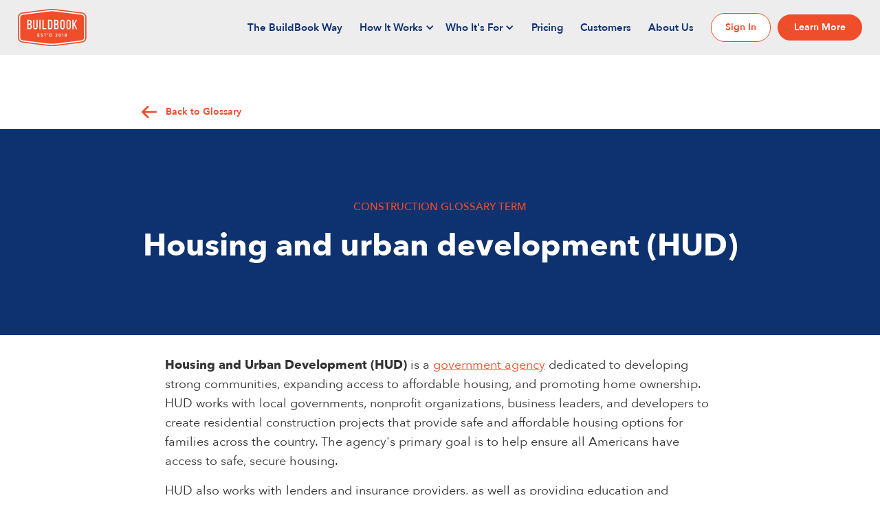

--- FILE ---
content_type: text/html; charset=utf-8
request_url: https://buildbook.co/glossary/housing-and-urban-development-hud
body_size: 7799
content:
<!DOCTYPE html><!-- Last Published: Thu Aug 14 2025 21:13:45 GMT+0000 (Coordinated Universal Time) --><html data-wf-domain="webflow.buildbook.co" data-wf-page="63f3d4864a6cb4cfe4383894" data-wf-site="5f7239bc0332433335c11498" lang="en" data-wf-collection="63f3d4864a6cb45cb7383891" data-wf-item-slug="housing-and-urban-development-hud"><head><meta charset="utf-8"/><title>Housing and urban development (HUD) | BuildBook Construction Glossary</title><meta content="Housing and Urban Development (HUD) Definition: Housing and Urban Development (HUD) is a government agency responsible for promoting home ownership, expanding access to affordable housing, and enforcing fair housing laws." name="description"/><meta content="Housing and urban development (HUD) | BuildBook Construction Glossary" property="og:title"/><meta content="Housing and Urban Development (HUD) Definition: Housing and Urban Development (HUD) is a government agency responsible for promoting home ownership, expanding access to affordable housing, and enforcing fair housing laws." property="og:description"/><meta content="Housing and urban development (HUD) | BuildBook Construction Glossary" property="twitter:title"/><meta content="Housing and Urban Development (HUD) Definition: Housing and Urban Development (HUD) is a government agency responsible for promoting home ownership, expanding access to affordable housing, and enforcing fair housing laws." property="twitter:description"/><meta property="og:type" content="website"/><meta content="summary_large_image" name="twitter:card"/><meta content="width=device-width, initial-scale=1" name="viewport"/><meta content="u08aryBxZsaPTNr4YPk6zGg89-XP7GG68NKPw-ueeK8" name="google-site-verification"/><link href="https://cdn.prod.website-files.com/5f7239bc0332433335c11498/css/buildbook.shared.6a082df30.css" rel="stylesheet" type="text/css"/><script type="text/javascript">!function(o,c){var n=c.documentElement,t=" w-mod-";n.className+=t+"js",("ontouchstart"in o||o.DocumentTouch&&c instanceof DocumentTouch)&&(n.className+=t+"touch")}(window,document);</script><link href="https://cdn.prod.website-files.com/5f7239bc0332433335c11498/5f870382cee6a4f5ee30b896_BB-Favicon.png" rel="shortcut icon" type="image/x-icon"/><link href="https://cdn.prod.website-files.com/5f7239bc0332433335c11498/5f8703888a5bb5551237bc6a_BB-Webclip.png" rel="apple-touch-icon"/><link href="https://buildbook.co/glossary/housing-and-urban-development-hud" rel="canonical"/><!-- Google tag (gtag.js) -->
<script async src="https://www.googletagmanager.com/gtag/js?id=G-005L9PT2VP"></script>
<script>
  window.dataLayer = window.dataLayer || [];
  function gtag(){dataLayer.push(arguments);}
  gtag('js', new Date());

  gtag('config', 'G-005L9PT2VP');
</script>

<script id="Cookiebot" src="https://consent.cookiebot.com/uc.js" data-cbid="8a71cf47-5d2c-4ba6-abe9-f82687c2cfbb" data-blockingmode="auto" type="text/javascript"></script>

<script>
  !function(){var analytics=window.analytics=window.analytics||[];if(!analytics.initialize)if(analytics.invoked)window.console&&console.error&&console.error("Segment snippet included twice.");else{analytics.invoked=!0;analytics.methods=["trackSubmit","trackClick","trackLink","trackForm","pageview","identify","reset","group","track","ready","alias","debug","page","once","off","on","addSourceMiddleware","addIntegrationMiddleware","setAnonymousId","addDestinationMiddleware"];analytics.factory=function(e){return function(){var t=Array.prototype.slice.call(arguments);t.unshift(e);analytics.push(t);return analytics}};for(var e=0;e<analytics.methods.length;e++){var key=analytics.methods[e];analytics[key]=analytics.factory(key)}analytics.load=function(key,e){var t=document.createElement("script");t.type="text/javascript";t.async=!0;t.src="https://cdn.segment.com/analytics.js/v1/" + key + "/analytics.min.js";var n=document.getElementsByTagName("script")[0];n.parentNode.insertBefore(t,n);analytics._loadOptions=e};analytics._writeKey="RR63dvzMoH7JFbf4el57T9UmkmjVVI3d";;analytics.SNIPPET_VERSION="4.15.3";
  analytics.load("RR63dvzMoH7JFbf4el57T9UmkmjVVI3d");
  analytics.page();
  }}();
</script>

<meta property="og:image:width" content="1200" />
<meta property="og:image:height" content="630" />

<script type="text/javascript">
    (function(c,l,a,r,i,t,y){
        c[a]=c[a]||function(){(c[a].q=c[a].q||[]).push(arguments)};
        t=l.createElement(r);t.async=1;t.src="https://www.clarity.ms/tag/"+i;
        y=l.getElementsByTagName(r)[0];y.parentNode.insertBefore(t,y);
    })(window, document, "clarity", "script", "g4yy295x10");
</script>


<script>(function(w){w.fpr=w.fpr||function(){w.fpr.q = w.fpr.q||[];w.fpr.q[arguments[0]=='set'?'unshift':'push'](arguments);};})(window);
fpr("init", {cid:"7c0tqejl"}); 
fpr("click");
</script>
<script src="https://cdn.firstpromoter.com/fpr.js" async></script>

<script type="module" rel="preload" src="https://d1sejj45b4wq1b.cloudfront.net/stencil/core/v1.201.0/build/core.esm.js"></script>
<script nomodule="" rel="preload" src="https://d1sejj45b4wq1b.cloudfront.net/stencil/core/v1.201.0/build/core.js"></script>
<hcp-sentry></hcp-sentry>
<hcp-segment skip-script-and-identify="true"></hcp-segment>

<script>(function(w,d,t,r,u){var f,n,i;w[u]=w[u]||[],f=function(){var o={ti:"148012154"};o.q=w[u],w[u]=new UET(o),w[u].push("pageLoad")},n=d.createElement(t),n.src=r,n.async=1,n.onload=n.onreadystatechange=function(){var s=this.readyState;s&&s!=="loaded"&&s!=="complete"||(f(),n.onload=n.onreadystatechange=null)},i=d.getElementsByTagName(t)[0],i.parentNode.insertBefore(n,i)})(window,document,"script","//bat.bing.com/bat.js","uetq");</script><script type="application/ld+json">
{
  "@context": "https://schema.org",
  "@type": "DefinedTerm",
  "@id": "DefinedTerm",
  "url": "https://buildbook.co/glossary/housing-and-urban-development-hud",
  "name": "Housing and Urban Development (HUD)",
  "description": "Housing and Urban Development (HUD) is a government agency responsible for promoting home ownership, expanding access to affordable housing, and enforcing fair housing laws.",
  "inDefinedTermSet": "https://buildbook.co/construction-glossary",
  "alternateName": [
    "Housing and Urban Development (HUD) in Construction",
    "Construction Housing and Urban Development (HUD)"
  ]
}
</script></head><body><div data-collapse="medium" data-animation="default" data-duration="400" data-easing="ease" data-easing2="ease" role="banner" class="navbar-experiment mega w-nav"><div class="nav-container experiment"><a href="/" class="brand w-nav-brand"><img src="https://cdn.prod.website-files.com/5f7239bc0332433335c11498/5f723a06230ba1210f422a91_buildbook-logo.svg" width="130" alt="logo" class="nav-logo"/></a><nav role="navigation" class="nav-row new mega w-nav-menu"><a href="/why-buildbook" class="nav-link first blue">The BuildBook Way</a><div data-hover="true" data-delay="0" class="drop-down new mega mobile w-dropdown"><div class="dropdown-toggle experiment mega w-dropdown-toggle"><div class="nav-link drop-link new">How It Works</div><div class="icon new w-icon-dropdown-toggle"></div></div><nav class="dropdown-list mobile w-dropdown-list"><div class="dropdown-menu-col new mobile"><div class="columns-57 w-row"><div class="column-110 w-col w-col-3 w-col-stack"><div class="cta-block"><h3 class="heading-47">Features we offer</h3><p class="paragraph-14"><span class="text-span-21">From first impression to final payment.</span> Every feature you need in one modern interface that requires zero training.</p></div><div class="cta-button-wrapper"><div class="button-row top-30 centermobile mobilemargin mega"><a href="https://buildbook.co/signup" class="button medium rounded hide w-button">Try BuildBook Free</a></div></div></div><div class="hub-column w-col w-col-3 w-col-stack"><div class="section-header"><div class="hub-title-wrapper"><img alt="" loading="lazy" src="https://cdn.prod.website-files.com/5f7239bc0332433335c11498/641b5841988584c58730ace4_Trophy.png" class="image-95"/><a href="/sales-marketing-tools" class="text-link hub-title">Win the Job</a></div><p class="paragraph-15">Manage your sales pipeline, create accurate estimates, and deliver stunning proposals.</p></div><a href="/sales-marketing-tools#crm" class="dropdown-menu-wrap mega w-inline-block"><div class="dropdown-text-wrap"><img alt="" loading="lazy" src="https://cdn.prod.website-files.com/5f7239bc0332433335c11498/64de7b0cc27e8aadd20ef9c3_Assign.png" class="feature-icon"/><div class="text-link">Contact Manager (CRM)</div></div></a><a href="/construction-crm-software" class="dropdown-menu-wrap mega w-inline-block"><div class="dropdown-text-wrap"><img alt="" loading="lazy" src="https://cdn.prod.website-files.com/5f7239bc0332433335c11498/641b55706f9ffa775f27a89f_Allowance.png" class="feature-icon"/><div class="text-link">Sales Pipeline</div></div></a><a href="/construction-estimating-software" class="dropdown-menu-wrap mega w-inline-block"><div class="dropdown-text-wrap"><img alt="" loading="lazy" src="https://cdn.prod.website-files.com/5f7239bc0332433335c11498/641b55a7e62f054fbfef5c60_Check%20(1).png" class="feature-icon"/><div class="text-link">Estimating</div></div></a><a href="/construction-proposal-software" class="dropdown-menu-wrap mega w-inline-block"><div class="dropdown-text-wrap"><img alt="" loading="lazy" src="https://cdn.prod.website-files.com/5f7239bc0332433335c11498/641b55dcfaa44d4771b6fae3_Base%20Cost.png" class="feature-icon"/><div class="text-link">Sales Proposal</div></div></a><a href="/sales-marketing-tools#jobcosting" class="dropdown-menu-wrap mega w-inline-block"><div class="dropdown-text-wrap"><img alt="" loading="lazy" src="https://cdn.prod.website-files.com/5f7239bc0332433335c11498/641b55eacfbab25ce592f4df_Library.png" class="feature-icon"/><div class="text-link">Job Costing</div></div></a></div><div class="hub-column w-col w-col-3 w-col-stack"><div class="section-header"><div class="hub-title-wrapper"><img alt="" loading="lazy" src="https://cdn.prod.website-files.com/5f7239bc0332433335c11498/641b5853faa44dee88b72922_Schedule%20(2).png" class="image-95"/><a href="/project-management-tools" class="text-link hub-title">Do the Work</a></div><p class="paragraph-16">Streamline your projects, improve efficiency, and deliver an amazing client experience.</p></div><a href="/construction-scheduling-software" class="dropdown-menu-wrap mega w-inline-block"><div class="dropdown-text-wrap"><img alt="" loading="lazy" src="https://cdn.prod.website-files.com/5f7239bc0332433335c11498/641b56aeb2396aa3e1364dd3_Date.png" class="feature-icon"/><div class="text-link">Scheduling</div></div></a><a href="/client-selections-software" class="dropdown-menu-wrap mega w-inline-block"><div class="dropdown-text-wrap"><img alt="" loading="lazy" src="https://cdn.prod.website-files.com/5f7239bc0332433335c11498/641b56b9e9082a6d837495e8_Selection.png" class="feature-icon"/><div class="text-link">Client Selections</div></div></a><a href="/construction-budget-software" class="dropdown-menu-wrap mega w-inline-block"><div class="dropdown-text-wrap"><img alt="" loading="lazy" src="https://cdn.prod.website-files.com/5f7239bc0332433335c11498/641b571a988584f2df309643_Invoice.png" class="feature-icon"/><div class="text-link">Budgets</div></div></a><a href="/construction-task-management-software" class="dropdown-menu-wrap mega w-inline-block"><div class="dropdown-text-wrap"><img alt="" loading="lazy" src="https://cdn.prod.website-files.com/5f7239bc0332433335c11498/641b56b9e9082a6d837495e8_Selection.png" class="feature-icon"/><div class="text-link">Task Manager</div></div></a><a href="/project-management-tools#team" class="dropdown-menu-wrap mega w-inline-block"><div class="dropdown-text-wrap"><img alt="" loading="lazy" src="https://cdn.prod.website-files.com/5f7239bc0332433335c11498/641b5746f2dbdee81309f548_Team.png" class="feature-icon"/><div class="text-link">Team Management</div></div></a><a href="/construction-expense-tracking-software" class="dropdown-menu-wrap mega w-inline-block"><div class="dropdown-text-wrap"><img alt="" loading="lazy" src="https://cdn.prod.website-files.com/5f7239bc0332433335c11498/6435b06de36bb9d99ff0a4e9_Receipt.png" class="feature-icon"/><div class="text-link">Bills &amp; Expenses</div></div></a><a href="/construction-invoice-software" class="dropdown-menu-wrap mega w-inline-block"><div class="dropdown-text-wrap"><img alt="" loading="lazy" src="https://cdn.prod.website-files.com/5f7239bc0332433335c11498/65554330c1060771ec3781d8_Payment.png" class="feature-icon"/><div class="text-link">Invoices</div></div></a></div><div class="hub-column w-col w-col-3 w-col-stack"><div class="section-header"><div class="hub-title-wrapper"><img alt="" loading="lazy" src="https://cdn.prod.website-files.com/5f7239bc0332433335c11498/641b585de70752a480c7d400_Comment.png" class="image-95"/><a href="/construction-communication-software" class="text-link hub-title">Stay in Sync</a></div><p class="paragraph-17">Collaborate with your team, keep clients up-to-date, and manage all communication in one place.</p></div><a href="/client-management-software" class="dropdown-menu-wrap mega w-inline-block"><div class="dropdown-text-wrap"><img alt="" loading="lazy" src="https://cdn.prod.website-files.com/5f7239bc0332433335c11498/641b586fdd81a17bcacade7f_House%20User.png" class="feature-icon"/><div class="text-link">Client Dashboard</div></div></a><a href="/construction-communication-software#chat" class="dropdown-menu-wrap mega w-inline-block"><div class="dropdown-text-wrap"><img alt="" loading="lazy" src="https://cdn.prod.website-files.com/5f7239bc0332433335c11498/641b5881c1954b7f16aade65_Users.png" class="feature-icon"/><div class="text-link">Team and Client Chat</div></div></a><a href="/construction-communication-software#logs" class="dropdown-menu-wrap mega w-inline-block"><div class="dropdown-text-wrap"><img alt="" loading="lazy" src="https://cdn.prod.website-files.com/5f7239bc0332433335c11498/641b58e743c66d018481a1ed_Log.png" class="feature-icon"/><div class="text-link">Daily Logs</div></div></a><a href="/quickbooks-for-construction" class="dropdown-menu-wrap mega w-inline-block"><div class="dropdown-text-wrap"><img alt="" loading="lazy" src="https://cdn.prod.website-files.com/5f7239bc0332433335c11498/641b571a988584f2df309643_Invoice.png" class="feature-icon"/><div class="text-link">QuickBooks Integration</div></div></a><a href="/construction-communication-software#mobile" class="dropdown-menu-wrap mega w-inline-block"><div class="dropdown-text-wrap"><img alt="" loading="lazy" src="https://cdn.prod.website-files.com/5f7239bc0332433335c11498/641b588fdd81a1b5c5cadfdf_Phone.png" class="feature-icon"/><div class="text-link">Mobile Apps</div></div></a></div></div></div><div class="pointer features"></div></nav></div><div data-hover="true" data-delay="100" class="drop-down new mega w-dropdown"><div class="dropdown-toggle experiment mega w-dropdown-toggle"><div class="nav-link drop-link new">Who It&#x27;s For</div><div class="icon new w-icon-dropdown-toggle"></div></div><nav class="dropdown-list w-dropdown-list"><div class="dropdown-menu-col new"><div class="w-layout-grid grid-8"><div class="cta-block"><h3 class="heading-47">Who we serve</h3><p class="paragraph-14"><span class="text-span-22">Fast. Powerful. Easy to use. </span>The preferred construction software of custom home builders and residential remodelers.</p><div class="cta-button-wrapper"><div class="button-row top-30 centermobile mobilemargin mega industries"><a href="https://buildbook.co/signup" class="button medium rounded hide w-button">Try BuildBook Free</a></div></div></div><div id="w-node-ce9e38e5-463f-5b15-5759-cadd27a5ac37-27a5abaa" class="link-list"><a href="/home-builders" class="dropdown-menu-wrap mega w-inline-block"><div class="dropdown-text-wrap industry custom-home-builder"><div class="text-link">Custom Home Builders</div></div></a><p>BuildBook helps custom home builders land incredible clients and turn them into high-quality referrals for life. Better projects = more time for the things you love.</p><a href="#">Learn More</a></div><div class="card-tile blue-bg top-aligned home mega"><div class="card-description-wrapper experiment"><div class="industry-title-wrapper"><img src="https://cdn.prod.website-files.com/5f7239bc0332433335c11498/641cc4c6507bc0f81ae1f040_homebuilder.png" loading="lazy" alt="" class="image-95"/><a href="/home-builders" class="text-link hub-title">Custom Home Builders</a></div><p class="section-p left">BuildBook helps custom home builders land incredible clients and turn them into high-quality referrals for life. Better projects = more time for the things you love.</p><div class="button-row top-30 centered no-top-padding mega"><a data-w-id="ce9e38e5-463f-5b15-5759-cadd27a5ac49" href="/home-builders" class="button-hover w-inline-block"><div class="button borderless">Learn More</div><div class="red-underline"></div></a></div></div></div><div class="card-tile blue-bg top-aligned home mega"><div class="industry-title-wrapper"><img src="https://cdn.prod.website-files.com/5f7239bc0332433335c11498/641cc4d2f69f09b6927a2225_homeremodeler.png" loading="lazy" alt="" class="image-95"/><a href="/remodelers" class="text-link hub-title">Home Remodelers</a></div><div class="card-description-wrapper experiment"><p class="section-p left">BuildBook helps remodelers manage multiple projects and teams. Keep your homeowners and subs in the loop with progress updates at the push of a button.</p><div class="button-row top-30 centered no-top-padding mega"><a data-w-id="ce9e38e5-463f-5b15-5759-cadd27a5ac56" href="/remodelers" class="button-hover w-inline-block"><div class="button borderless">Learn More</div><div class="red-underline"></div></a></div></div></div><div id="w-node-ce9e38e5-463f-5b15-5759-cadd27a5ac5a-27a5abaa" class="link-list remodeler"><a href="/remodelers" class="dropdown-menu-wrap mega w-inline-block"><div class="dropdown-text-wrap"><div class="text-link">Remodelers</div></div></a></div></div></div><div class="pointer"></div></nav></div><a href="/pricing" class="nav-link blue">Pricing</a><a href="/customers" class="nav-link blue">Customers</a><a href="/about-us" class="nav-link blue">About Us</a><a href="https://buildbook.co/signup" class="button small hide-desk w-hidden-medium w-hidden-small w-hidden-tiny w-button">Get Started Free</a></nav><div class="nav-button-right-wrapper new tablet"><a href="https://buildbook.co/login" class="button reversed signin mobile w-button">Sign In</a><a href="https://buildbook.co/signup" class="button small new-nav w-hidden-medium w-hidden-small w-hidden-tiny w-button">Learn More</a></div><div class="nav-menu-button w-nav-button"><div data-w-id="ce9e38e5-463f-5b15-5759-cadd27a5ac6e" class="hamburger blue"><div data-w-id="ce9e38e5-463f-5b15-5759-cadd27a5ac6f" class="hamburger-line-1 blue"></div><div data-w-id="ce9e38e5-463f-5b15-5759-cadd27a5ac70" class="hamburger-line-2 blue"><div class="b1-middle"></div></div><div data-w-id="ce9e38e5-463f-5b15-5759-cadd27a5ac72" class="hamburger-line-1 blue"></div></div></div></div></div><div class="section-27"><div class="post-nav-row glossary"><div class="button-row top-30 glossary"><a href="/construction-glossary" class="button borderless back w-button">Back to Glossary</a></div></div><div class="post-fixed-blue glossary"><div class="term-wrapper"><h1 class="heading-37 glossary">Construction glossary term</h1><h1 class="heading-46">Housing and urban development (HUD)</h1></div></div></div><div class="section-28"><div class="glossary_copy"><div class="rich-text-post w-richtext"><p><strong>Housing and Urban Development (HUD)</strong> is a <a href="https://www.hud.gov/">government agency</a> dedicated to developing strong communities, expanding access to affordable housing, and promoting home ownership. HUD works with local governments, nonprofit organizations, business leaders, and developers to create residential construction projects that provide safe and affordable housing options for families across the country. The agency&#x27;s primary goal is to help ensure all Americans have access to safe, secure housing. </p><p>HUD also works with lenders and insurance providers, as well as providing education and outreach programs to help people become informed consumers of housing policies. Additionally, HUD provides resources for fair housing enforcement so that everyone is treated equally in the pursuit of home ownership.</p></div></div><div class="row centered bottom-30 cta-row glossary"><div class="path-wrapper right-path project-tools"></div><div class="cta-wrapper align-centered drop-shadow featurewell"><h2 class="heading-28 cta featurewell">Start running better projects with less effort today</h2><p class="paragraph cta-box featurewell">Simple to use construction software that requires no training or experience to learn. You&#x27;re only 5 minutes away from being up and running.</p><div class="trial-capture-form w-form"><div class="w-embed"><webflow-form-fill /></div><form id="wf-form-email_form" name="email-form" data-name="Email Form" method="get" class="email-capture-form" data-wf-flow="f9c3fa7c57988b60d52a6c3e" data-wf-page-id="63f3d4864a6cb4cfe4383894" data-wf-element-id="5e228d5f-e80e-73e2-84de-c6dfe714fd94"><input class="email-capture-form-field w-input" maxlength="256" name="email" data-name="email" placeholder="Enter your email" type="email" id="email-14" required=""/><input class="anonymous_id w-input" maxlength="256" name="anonymous_id" data-name="anonymous_id" placeholder="anonymous_id" type="text" id="anonymous_id"/><input class="attribution_data w-input" maxlength="256" name="attribution_data" data-name="attribution_data" placeholder="attribution_data" type="text" id="attribution_data"/><input class="cta_identifier w-input" maxlength="256" name="cta_identifier" data-value="free_trial" data-name="cta_identifier" placeholder="cta_identifier" type="text" id="cta_identifier"/><input class="form_identifier w-input" maxlength="256" name="form_identifier" data-value="email_capture" data-name="form_identifier" placeholder="form_identifier" type="text" id="form_identifier"/><input type="submit" data-wait="Please wait..." id="signuptrigger" class="submit-button white w-button" value="Try BuildBook Free"/></form><div class="success-message-4 w-form-done"><div>Thank you! Your submission has been received!</div></div><div class="w-form-fail"><div>Oops! Something went wrong while submitting the form.</div></div></div><a href="https://buildbook.co/signup" class="button large cta-box pm-page w-button">Start your free 10-day trial →</a><div class="fine-print fine-black">No credit card required. Access to every feature.</div><div class="demo-text---pricing lander">or, <a href="https://buildbook.co/demo" target="_blank">book a demo</a></div></div></div></div><div class="section bg-blue"><div class="royal-blue-bar"></div><div class="footer-logo center"><a href="/old-home" class="footer-brand experiment w-nav-brand"><img src="https://cdn.prod.website-files.com/5f7239bc0332433335c11498/5f723a06230ba1210f422a91_buildbook-logo.svg" alt="buildbook logo" class="footer-logo experiment"/></a></div><div class="container footer padding"><div class="row footer experiment"><div class="footer-columns experiment w-row"><div class="footer-col experiment w-col w-col-3"><div class="footer-label">Product</div><a href="/sales-marketing-tools" class="footer-link">Sales &amp; Estimating Tools</a><a href="/project-management-tools" class="footer-link">Project Management Tools</a><a href="/construction-communication-software" class="footer-link">Communication Tools</a><a href="/home-builders" class="footer-link">For Home Builders</a><a href="/remodelers" class="footer-link">For Remodelers</a><a href="/pricing" class="footer-link">Pricing</a><a href="https://help.buildbook.co/en/" class="footer-link">Help Center</a><a href="/product-updates" class="footer-link">Product Updates</a><a href="/customers" class="footer-link">Customer Case Studies</a><a href="/buildbook-vs-coconstruct" class="footer-link">BuildBook vs. CoConstruct</a><a href="/buildbook-vs-buildertrend" class="footer-link">BuildBook vs. Buildertrend</a><a href="/buildbook-vs-houzzpro" class="footer-link">BuildBook vs. Houzz Pro</a></div><div class="footer-col experiment w-col w-col-3"><div class="footer-label">Company</div><a href="/why-buildbook" class="footer-link">The BuildBook Way</a><a href="/blog" class="footer-link">Blog</a><a href="/about-us" class="footer-link">About Us</a><div class="footer-callout"><a href="/careers" class="footer-link">Careers</a></div><a href="/legal/terms-of-use" class="footer-link">Terms &amp; Conditions</a><a href="/legal/privacy-policy" class="footer-link">Privacy Policy</a><a href="/legal/privacy-policy#california" class="footer-link">CA Privacy</a><a href="/legal/sharing-preferences" class="footer-link">Do Not Sell or Share Personal Information</a></div><div class="footer-col experiment w-col w-col-4"><div class="footer-label">Free Resources</div><a href="/free-gantt-chart-template" class="footer-link">Construction Schedule Template</a><a href="/free-construction-calculators" class="footer-link">Construction Calculator Collection</a><div class="footer-callout"><a href="/daily-construction-report-template" class="footer-link">Construction Daily Report Template</a></div><a href="/scope-of-work-template" class="footer-link">Scope of Work Template</a><a href="/free-construction-estimate-template" class="footer-link">Construction Estimate Template</a><a href="/free-marketing-playbook-for-construction-business" class="footer-link">Marketing Playbook for Construction</a><a href="/construction-project-and-client-qualification-calculator" class="footer-link">Project Qualification Calculator</a><a href="/free-residential-construction-project-punch-list" class="footer-link">Construction Punch List Template</a><div class="footer-callout"><a href="/construction-budget-template" class="footer-link">Construction Budget Template</a></div><div class="footer-callout"><a href="/free-change-order-template" class="footer-link">Change Order Template</a></div><div class="footer-callout"><a href="/construction-glossary" class="footer-link">Construction Glossary</a></div><div class="footer-callout"><a href="/construction-job-cost-tracking-template" class="footer-link">Construction Job Costing Template</a></div><div class="footer-callout"><a href="/construction-invoice-template" class="footer-link">Construction Invoice Template</a><div class="footer-call-out">New</div></div><a href="/construction-calculators" class="footer-link">Online Construction Calculators</a><div class="footer-callout"><a href="/construction-job-costing" class="footer-link">Construction Job Costing Series</a></div><a href="/agile" class="footer-link">Agile Series</a></div><div class="footer-col experiment w-col w-col-2"><div class="footer-label">Questions?</div><a href="/cdn-cgi/l/email-protection#91e2e4e1e1fee3e5d1f3e4f8fdf5f3fefefabff2feaee2e4f3fbf4f2e5acd9f4fdfdfe" class="footer-link"><span class="__cf_email__" data-cfemail="4e3d3b3e3e213c3a0e2c3b27222a2c212125602d21">[email&#160;protected]</span></a><a href="tel:(866)566-6100" class="footer-link">(866) 566 - 6100</a></div></div></div><div class="divider-wrapper"></div><div class="footer-bottom-wrap"><div class="footer-flex-wrap first"><div class="fine-print left">BuildBook Inc. © 2023. All rights reserved.</div></div><div class="footer-flex-wrap second w-clearfix"><div class="social-icon-wrap experiment"><a href="https://www.instagram.com/buildbookhq/" target="_blank" class="w-inline-block"><img src="https://cdn.prod.website-files.com/5f7239bc0332433335c11498/5f7398af71397515c530b753_003-instagram.svg" width="25" alt="" class="social-icon"/></a><a href="https://www.facebook.com/buildbookhq/" target="_blank" class="w-inline-block"><img src="https://cdn.prod.website-files.com/5f7239bc0332433335c11498/5f7398aea6b9a5f616ceaebc_001-facebook.svg" width="25" alt="" class="social-icon"/></a><a href="https://www.linkedin.com/company/buildbookhq" target="_blank" class="w-inline-block"><img src="https://cdn.prod.website-files.com/5f7239bc0332433335c11498/5f871d4e5c715c80dc7f43e4_linkedin-logotype.svg" width="25" alt="" class="social-icon"/></a><a href="https://www.youtube.com/channel/UCs3Zf9skBgWGU60RcJq7_XQ" target="_blank" class="w-inline-block"><img src="https://cdn.prod.website-files.com/5f7239bc0332433335c11498/60e4b1b469a7448e5238905a_youtube-logotype.svg" width="25" alt="" class="social-icon"/></a></div></div></div></div></div><script data-cfasync="false" src="/cdn-cgi/scripts/5c5dd728/cloudflare-static/email-decode.min.js"></script><script src="https://d3e54v103j8qbb.cloudfront.net/js/jquery-3.5.1.min.dc5e7f18c8.js?site=5f7239bc0332433335c11498" type="text/javascript" integrity="sha256-9/aliU8dGd2tb6OSsuzixeV4y/faTqgFtohetphbbj0=" crossorigin="anonymous"></script><script src="https://cdn.prod.website-files.com/5f7239bc0332433335c11498/js/buildbook.schunk.36b8fb49256177c8.js" type="text/javascript"></script><script src="https://cdn.prod.website-files.com/5f7239bc0332433335c11498/js/buildbook.schunk.1ff73d1e2c52924b.js" type="text/javascript"></script><script src="https://cdn.prod.website-files.com/5f7239bc0332433335c11498/js/buildbook.c478c4e2.aac36d960020f2ec.js" type="text/javascript"></script><!-- Track Events To Segment -->
<script type="text/javascript">
  $(document).ready(function() {
   analytics.page();
  });
</script>
<script src="https://code.jquery.com/jquery-2.2.0.min.js" integrity="sha256-ihAoc6M/JPfrIiIeayPE9xjin4UWjsx2mjW/rtmxLM4=" crossorigin="anonymous"></script>

<hcp-growth-server-attribution production="true"></hcp-growth-server-attribution><script defer src="https://static.cloudflareinsights.com/beacon.min.js/vcd15cbe7772f49c399c6a5babf22c1241717689176015" integrity="sha512-ZpsOmlRQV6y907TI0dKBHq9Md29nnaEIPlkf84rnaERnq6zvWvPUqr2ft8M1aS28oN72PdrCzSjY4U6VaAw1EQ==" data-cf-beacon='{"version":"2024.11.0","token":"c1441db704a148ba8e1e50acc9843d69","r":1,"server_timing":{"name":{"cfCacheStatus":true,"cfEdge":true,"cfExtPri":true,"cfL4":true,"cfOrigin":true,"cfSpeedBrain":true},"location_startswith":null}}' crossorigin="anonymous"></script>
</body></html>

--- FILE ---
content_type: text/javascript
request_url: https://d1sejj45b4wq1b.cloudfront.net/stencil/core/v1.201.0/build/p-c06663e5.js
body_size: 468
content:
import{R as e}from"./p-db95fbd8.js";let r;function o(o=!1){const t=e.domain();if(o&&(r=null,sessionStorage.removeItem("pro")),r)return r;const s=sessionStorage.getItem("pro");return s?Promise.resolve(JSON.parse(s)):r=fetch(`https://pro.${t}/alpha/pro`,{headers:{accept:"application/json, text/plain, */*"},referrer:`https://www.${t}/`,referrerPolicy:"origin-when-cross-origin",body:null,method:"GET",mode:"cors",credentials:"include"}).then((e=>e.ok?e.json().then((e=>{const r=Object.assign(Object.assign({},e),{is_authenticated:!0});return sessionStorage.setItem("pro",JSON.stringify(r)),r})):{}),(e=>(console.error(e),r=null,{})))}export{o as c}

--- FILE ---
content_type: text/javascript
request_url: https://d1sejj45b4wq1b.cloudfront.net/stencil/core/v1.201.0/build/p-5ac96a5d.entry.js
body_size: 15619
content:
import{r as t}from"./p-74650517.js";import{H as n,A as e,v as r}from"./p-3f5944a3.js";import{i as o,t as i,l as s,g as c,C as u,f as a,b as f,d,e as _,h as l,r as h,S as p,j as y,k as m,m as E,D as v,u as g,n as S,o as b,p as T,q as w,s as D,G as R,v as N,w as $,x as U,y as B,z as G,A as k,B as Y,E as x,F as j,H as I,I as O,J as L,K as A,c as M,L as C,M as q,N as H,O as F,P,Q as X,R as z,T as K,U as W,V as J}from"./p-1fce9aa1.js";import"./p-c06663e5.js";import"./p-db95fbd8.js";function V(t,n,e=250,r,s,c,u){if(!(c.exception&&c.exception.values&&u&&o(u.originalException,Error)))return;const a=c.exception.values.length>0?c.exception.values[c.exception.values.length-1]:void 0;var f,d;a&&(c.exception.values=(f=Q(t,n,s,u.originalException,r,c.exception.values,a,0),d=e,f.map((t=>(t.value&&(t.value=i(t.value,d)),t)))))}function Q(t,n,e,r,i,s,c,u){if(s.length>=e+1)return s;let a=[...s];if(o(r[i],Error)){Z(c,u);const o=t(n,r[i]),s=a.length;tt(o,i,s,u),a=Q(t,n,e,r[i],i,[o,...a],o,s)}return Array.isArray(r.errors)&&r.errors.forEach(((r,s)=>{if(o(r,Error)){Z(c,u);const o=t(n,r),f=a.length;tt(o,`errors[${s}]`,f,u),a=Q(t,n,e,r,i,[o,...a],o,f)}})),a}function Z(t,n){t.mechanism=t.mechanism||{type:"generic",handled:!0},t.mechanism={...t.mechanism,is_exception_group:!0,exception_id:n}}function tt(t,n,e,r){t.mechanism=t.mechanism||{type:"generic",handled:!0},t.mechanism={...t.mechanism,type:"chained",source:n,exception_id:e,parent_id:r}}const nt=/^(?:(\w+):)\/\/(?:(\w+)(?::(\w+)?)?@)([\w.-]+)(?::(\d+))?\/(.+)/;function et(t,n=!1){const{host:e,path:r,pass:o,port:i,projectId:s,protocol:c,publicKey:u}=t;return`${c}://${u}${n&&o?`:${o}`:""}@${e}${i?`:${i}`:""}/${r?`${r}/`:r}${s}`}function rt(t){return{protocol:t.protocol,publicKey:t.publicKey||"",pass:t.pass||"",host:t.host,port:t.port||"",path:t.path||"",projectId:t.projectId}}class ot extends Error{constructor(t,n="warn"){super(t),this.message=t,this.name=new.target.prototype.constructor.name,Object.setPrototypeOf(this,new.target.prototype),this.logLevel=n}}const it=/\(error: (.*)\)/,st=/captureMessage|captureException/;function ct(...t){const n=t.sort(((t,n)=>t[0]-n[0])).map((t=>t[1]));return(t,e=0)=>{const r=[],o=t.split("\n");for(let t=e;t<o.length;t++){const e=o[t];if(e.length>1024)continue;const i=it.test(e)?e.replace(it,"$1"):e;if(!i.match(/\S*Error: /)){for(const t of n){const n=t(i);if(n){r.push(n);break}}if(r.length>=50)break}}return function(t){if(!t.length)return[];const n=Array.from(t);return/sentryWrapped/.test(n[n.length-1].function||"")&&n.pop(),n.reverse(),st.test(n[n.length-1].function||"")&&(n.pop(),st.test(n[n.length-1].function||"")&&n.pop()),n.slice(0,50).map((t=>({...t,filename:t.filename||n[n.length-1].filename,function:t.function||"?"})))}(r)}}function ut(t){try{return t&&"function"==typeof t&&t.name||"<anonymous>"}catch(t){return"<anonymous>"}}const at=c();function ft(){if(!("fetch"in at))return!1;try{return new Headers,new Request("http://www.example.com"),new Response,!0}catch(t){return!1}}function dt(t){return t&&/^function fetch\(\)\s+\{\s+\[native code\]\s+\}$/.test(t.toString())}const _t=c(),lt=c(),ht={},pt={};function yt(t,n){ht[t]=ht[t]||[],ht[t].push(n),function(t){if(!pt[t])switch(pt[t]=!0,t){case"console":"console"in lt&&u.forEach((function(t){t in lt.console&&a(lt.console,t,(function(n){return function(...e){mt("console",{args:e,level:t}),n&&n.apply(lt.console,e)}}))}));break;case"dom":!function(){if(!("document"in lt))return;const t=mt.bind(null,"dom"),n=Tt(t,!0);lt.document.addEventListener("click",n,!1),lt.document.addEventListener("keypress",n,!1),["EventTarget","Node"].forEach((n=>{const e=lt[n]&&lt[n].prototype;e&&e.hasOwnProperty&&e.hasOwnProperty("addEventListener")&&(a(e,"addEventListener",(function(n){return function(e,r,o){if("click"===e||"keypress"==e)try{const r=this,i=r.__sentry_instrumentation_handlers__=r.__sentry_instrumentation_handlers__||{},s=i[e]=i[e]||{refCount:0};if(!s.handler){const r=Tt(t);s.handler=r,n.call(this,e,r,o)}s.refCount++}catch(t){}return n.call(this,e,r,o)}})),a(e,"removeEventListener",(function(t){return function(n,e,r){if("click"===n||"keypress"==n)try{const e=this,o=e.__sentry_instrumentation_handlers__||{},i=o[n];i&&(i.refCount--,i.refCount<=0&&(t.call(this,n,i.handler,r),i.handler=void 0,delete o[n]),0===Object.keys(o).length&&delete e.__sentry_instrumentation_handlers__)}catch(t){}return t.call(this,n,e,r)}})))}))}();break;case"xhr":!function(){if(!("XMLHttpRequest"in lt))return;const t=XMLHttpRequest.prototype;a(t,"open",(function(t){return function(...n){const e=n[1],r=this.__sentry_xhr_v2__={method:f(n[0])?n[0].toUpperCase():n[0],url:n[1],request_headers:{}};f(e)&&"POST"===r.method&&e.match(/sentry_key/)&&(this.__sentry_own_request__=!0);const o=()=>{const t=this.__sentry_xhr_v2__;if(t&&4===this.readyState){try{t.status_code=this.status}catch(t){}mt("xhr",{args:n,endTimestamp:Date.now(),startTimestamp:Date.now(),xhr:this})}};return"onreadystatechange"in this&&"function"==typeof this.onreadystatechange?a(this,"onreadystatechange",(function(t){return function(...n){return o(),t.apply(this,n)}})):this.addEventListener("readystatechange",o),a(this,"setRequestHeader",(function(t){return function(...n){const[e,r]=n,o=this.__sentry_xhr_v2__;return o&&(o.request_headers[e.toLowerCase()]=r),t.apply(this,n)}})),t.apply(this,n)}})),a(t,"send",(function(t){return function(...n){const e=this.__sentry_xhr_v2__;return e&&void 0!==n[0]&&(e.body=n[0]),mt("xhr",{args:n,startTimestamp:Date.now(),xhr:this}),t.apply(this,n)}}))}();break;case"fetch":(function(){if(!ft())return!1;if(dt(at.fetch))return!0;let t=!1;const n=at.document;if(n&&"function"==typeof n.createElement)try{const e=n.createElement("iframe");e.hidden=!0,n.head.appendChild(e),e.contentWindow&&e.contentWindow.fetch&&(t=dt(e.contentWindow.fetch)),n.head.removeChild(e)}catch(t){("undefined"==typeof __SENTRY_DEBUG__||__SENTRY_DEBUG__)&&s.warn("Could not create sandbox iframe for pure fetch check, bailing to window.fetch: ",t)}return t})()&&a(lt,"fetch",(function(t){return function(...n){const{method:e,url:r}=function(t){if(0===t.length)return{method:"GET",url:""};if(2===t.length){const[n,e]=t;return{url:vt(n),method:Et(e,"method")?String(e.method).toUpperCase():"GET"}}const n=t[0];return{url:vt(n),method:Et(n,"method")?String(n.method).toUpperCase():"GET"}}(n),o={args:n,fetchData:{method:e,url:r},startTimestamp:Date.now()};return mt("fetch",{...o}),t.apply(lt,n).then((t=>(mt("fetch",{...o,endTimestamp:Date.now(),response:t}),t)),(t=>{throw mt("fetch",{...o,endTimestamp:Date.now(),error:t}),t}))}}));break;case"history":!function(){if(!function(){const t=_t.chrome;return!(t&&t.app&&t.app.runtime||!("history"in _t)||!_t.history.pushState||!_t.history.replaceState)}())return;const t=lt.onpopstate;function n(t){return function(...n){const e=n.length>2?n[2]:void 0;if(e){const t=gt,n=String(e);gt=n,mt("history",{from:t,to:n})}return t.apply(this,n)}}lt.onpopstate=function(...n){const e=lt.location.href,r=gt;if(gt=e,mt("history",{from:r,to:e}),t)try{return t.apply(this,n)}catch(t){}},a(lt.history,"pushState",n),a(lt.history,"replaceState",n)}();break;case"error":wt=lt.onerror,lt.onerror=function(t,n,e,r,o){return mt("error",{column:r,error:o,line:e,msg:t,url:n}),!(!wt||wt.__SENTRY_LOADER__)&&wt.apply(this,arguments)},lt.onerror.__SENTRY_INSTRUMENTED__=!0;break;case"unhandledrejection":Dt=lt.onunhandledrejection,lt.onunhandledrejection=function(t){return mt("unhandledrejection",t),!(Dt&&!Dt.__SENTRY_LOADER__)||Dt.apply(this,arguments)},lt.onunhandledrejection.__SENTRY_INSTRUMENTED__=!0;break;default:("undefined"==typeof __SENTRY_DEBUG__||__SENTRY_DEBUG__)&&s.warn("unknown instrumentation type:",t)}}(t)}function mt(t,n){if(t&&ht[t])for(const e of ht[t]||[])try{e(n)}catch(n){("undefined"==typeof __SENTRY_DEBUG__||__SENTRY_DEBUG__)&&s.error(`Error while triggering instrumentation handler.\nType: ${t}\nName: ${ut(e)}\nError:`,n)}}function Et(t,n){return!!t&&"object"==typeof t&&!!t[n]}function vt(t){return"string"==typeof t?t:t?Et(t,"url")?t.url:t.toString?t.toString():"":""}let gt,St,bt;function Tt(t,n=!1){return e=>{if(!e||bt===e)return;if(function(t){if("keypress"!==t.type)return!1;try{const n=t.target;if(!n||!n.tagName)return!0;if("INPUT"===n.tagName||"TEXTAREA"===n.tagName||n.isContentEditable)return!1}catch(t){}return!0}(e))return;const r="keypress"===e.type?"input":e.type;(void 0===St||function(t,n){if(!t)return!0;if(t.type!==n.type)return!0;try{if(t.target!==n.target)return!0}catch(t){}return!1}(bt,e))&&(t({event:e,name:r,global:n}),bt=e),clearTimeout(St),St=lt.setTimeout((()=>{St=void 0}),1e3)}}let wt=null,Dt=null;function Rt(t,n=100,e=1/0){try{return $t("",t,n,e)}catch(t){return{ERROR:`**non-serializable** (${t})`}}}function Nt(t,n=3,e=102400){const r=Rt(t,n);return o=JSON.stringify(r),~-encodeURI(o).split(/%..|./).length>e?Nt(t,n-1,e):r;var o}function $t(t,n,e=1/0,r=1/0,o=function(){const t="function"==typeof WeakSet,n=t?new WeakSet:[];return[function(e){if(t)return!!n.has(e)||(n.add(e),!1);for(let t=0;t<n.length;t++)if(n[t]===e)return!0;return n.push(e),!1},function(e){if(t)n.delete(e);else for(let t=0;t<n.length;t++)if(n[t]===e){n.splice(t,1);break}}]}()){const[i,s]=o;if(null==n||["number","boolean","string"].includes(typeof n)&&!d(n))return n;const c=function(t,n){try{if("domain"===t&&n&&"object"==typeof n&&n._events)return"[Domain]";if("domainEmitter"===t)return"[DomainEmitter]";if("undefined"!=typeof global&&n===global)return"[Global]";if("undefined"!=typeof window&&n===window)return"[Window]";if("undefined"!=typeof document&&n===document)return"[Document]";if(l(n))return"[SyntheticEvent]";if("number"==typeof n&&n!=n)return"[NaN]";if("function"==typeof n)return`[Function: ${ut(n)}]`;if("symbol"==typeof n)return`[${String(n)}]`;if("bigint"==typeof n)return`[BigInt: ${String(n)}]`;const e=function(t){const n=Object.getPrototypeOf(t);return n?n.constructor.name:"null prototype"}(n);return/^HTML(\w*)Element$/.test(e)?`[HTMLElement: ${e}]`:`[object ${e}]`}catch(t){return`**non-serializable** (${t})`}}(t,n);if(!c.startsWith("[object "))return c;if(n.__sentry_skip_normalization__)return n;const u="number"==typeof n.__sentry_override_normalization_depth__?n.__sentry_override_normalization_depth__:e;if(0===u)return c.replace("object ","");if(i(n))return"[Circular ~]";const a=n;if(a&&"function"==typeof a.toJSON)try{return $t("",a.toJSON(),u-1,r,o)}catch(t){}const f=Array.isArray(n)?[]:{};let h=0;const p=_(n);for(const t in p)if(Object.prototype.hasOwnProperty.call(p,t)){if(h>=r){f[t]="[MaxProperties ~]";break}f[t]=$t(t,p[t],u-1,r,o),h++}return s(n),f}function Ut(t){if(!t)return{};const n=t.match(/^(([^:/?#]+):)?(\/\/([^/?#]*))?([^?#]*)(\?([^#]*))?(#(.*))?$/);if(!n)return{};const e=n[6]||"",r=n[8]||"";return{host:n[4],path:n[5],protocol:n[2],search:e,hash:r,relative:n[5]+e+r}}const Bt=["fatal","error","warning","log","info","debug"];function Gt(t,n=[]){return[t,n]}function kt(t,n){const[e,r]=t;return[e,[...r,n]]}function Yt(t,n){const e=t[1];for(const t of e)if(n(t,t[0].type))return!0;return!1}function xt(t,n){return(n||new TextEncoder).encode(t)}function jt(t,n){const[e,r]=t;let o=JSON.stringify(e);function i(t){"string"==typeof o?o="string"==typeof t?o+t:[xt(o,n),t]:o.push("string"==typeof t?xt(t,n):t)}for(const t of r){const[n,e]=t;if(i(`\n${JSON.stringify(n)}\n`),"string"==typeof e||e instanceof Uint8Array)i(e);else{let t;try{t=JSON.stringify(e)}catch(n){t=JSON.stringify(Rt(e))}i(t)}}return"string"==typeof o?o:function(t){const n=t.reduce(((t,n)=>t+n.length),0),e=new Uint8Array(n);let r=0;for(const n of t)e.set(n,r),r+=n.length;return e}(o)}function It(t,n){const e="string"==typeof t.data?xt(t.data,n):t.data;return[m({type:"attachment",length:e.length,filename:t.filename,content_type:t.contentType,attachment_type:t.attachmentType}),e]}const Ot={session:"session",sessions:"session",attachment:"attachment",transaction:"transaction",event:"error",client_report:"internal",user_report:"default",profile:"profile",replay_event:"replay",replay_recording:"replay",check_in:"monitor"};function Lt(t){return Ot[t]}function At(t){if(!t||!t.sdk)return;const{name:n,version:e}=t.sdk;return{name:n,version:e}}const Mt=[];function Ct(t){const n=t.defaultIntegrations||[],e=t.integrations;let r;n.forEach((t=>{t.isDefaultInstance=!0})),r=Array.isArray(e)?[...n,...e]:"function"==typeof e?S(e(n)):n;const o=function(t){const n={};return t.forEach((t=>{const{name:e}=t,r=n[e];r&&!r.isDefaultInstance&&t.isDefaultInstance||(n[e]=t)})),Object.keys(n).map((t=>n[t]))}(r),i=function(t){for(let n=0;n<t.length;n++)if(!0==("Debug"===t[n].name))return n;return-1}(o);if(-1!==i){const[t]=o.splice(i,1);o.push(t)}return o}function qt(t,n){n[t.name]=t,-1===Mt.indexOf(t.name)&&(t.setupOnce(b,T),Mt.push(t.name),("undefined"==typeof __SENTRY_DEBUG__||__SENTRY_DEBUG__)&&s.log(`Integration installed: ${t.name}`))}const Ht=new WeakMap,Ft="Not capturing exception because it's already been captured.";function Pt(t){return void 0===t.type}function Xt(t){return"transaction"===t.type}function zt(t,n,e=function(t){const n=[];function e(t){return n.splice(n.indexOf(t),1)[0]}return{$:n,add:function(r){if(!(void 0===t||n.length<t))return h(new ot("Not adding Promise because buffer limit was reached."));const o=r();return-1===n.indexOf(o)&&n.push(o),o.then((()=>e(o))).then(null,(()=>e(o).then(null,(()=>{})))),o},drain:function(t){return new p(((e,r)=>{let o=n.length;if(!o)return e(!0);const i=setTimeout((()=>{t&&t>0&&e(!1)}),t);n.forEach((t=>{y(t).then((()=>{--o||(clearTimeout(i),e(!0))}),r)}))}))}}}(t.bufferSize||30)){let r={};function o(o){const i=[];if(Yt(o,((n,e)=>{const o=Lt(e);if(function(t,n,e=Date.now()){return function(t,n){return t[n]||t.all||0}(t,n)>e}(r,o)){const r=Kt(n,e);t.recordDroppedEvent("ratelimit_backoff",o,r)}else i.push(n)})),0===i.length)return y();const c=Gt(o[0],i),u=n=>{Yt(c,((e,r)=>{const o=Kt(e,r);t.recordDroppedEvent(n,Lt(r),o)}))};return e.add((()=>n({body:jt(c,t.textEncoder)}).then((t=>(void 0!==t.statusCode&&(t.statusCode<200||t.statusCode>=300)&&("undefined"==typeof __SENTRY_DEBUG__||__SENTRY_DEBUG__)&&s.warn(`Sentry responded with status code ${t.statusCode} to sent event.`),r=function(t,{statusCode:n,headers:e},r=Date.now()){const o={...t},i=e&&e["x-sentry-rate-limits"],s=e&&e["retry-after"];if(i)for(const t of i.trim().split(",")){const[n,e]=t.split(":",2),i=parseInt(n,10),s=1e3*(isNaN(i)?60:i);if(e)for(const t of e.split(";"))o[t]=r+s;else o.all=r+s}else s?o.all=r+function(t,n=Date.now()){const e=parseInt(`${t}`,10);if(!isNaN(e))return 1e3*e;const r=Date.parse(`${t}`);return isNaN(r)?6e4:r-n}(s,r):429===n&&(o.all=r+6e4);return o}(r,t),t)),(t=>{throw u("network_error"),t})))).then((t=>t),(t=>{if(t instanceof ot)return("undefined"==typeof __SENTRY_DEBUG__||__SENTRY_DEBUG__)&&s.error("Skipped sending event because buffer is full."),u("queue_overflow"),y();throw t}))}return o.__sentry__baseTransport__=!0,{send:o,flush:t=>e.drain(t)}}function Kt(t,n){if("event"===n||"transaction"===n)return Array.isArray(t)?t[1]:void 0}let Wt;class Jt{static __initStatic(){this.id="FunctionToString"}constructor(){this.name=Jt.id}setupOnce(){Wt=Function.prototype.toString;try{Function.prototype.toString=function(...t){const n=k(this)||this;return Wt.apply(n,t)}}catch(t){}}}Jt.__initStatic();const Vt=[/^Script error\.?$/,/^Javascript error: Script error\.? on line 0$/],Qt=[/^.*healthcheck.*$/,/^.*healthy.*$/,/^.*live.*$/,/^.*ready.*$/,/^.*heartbeat.*$/,/^.*\/health$/,/^.*\/healthz$/];class Zt{static __initStatic(){this.id="InboundFilters"}constructor(t={}){this.name=Zt.id,this._options=t}setupOnce(t,n){const e=t=>{const e=n();if(e){const n=e.getIntegration(Zt);if(n){const r=e.getClient(),o=r?r.getOptions():{};return function(t,n){return n.ignoreInternal&&function(t){try{return"SentryError"===t.exception.values[0].type}catch(t){}return!1}(t)?(("undefined"==typeof __SENTRY_DEBUG__||__SENTRY_DEBUG__)&&s.warn(`Event dropped due to being internal Sentry Error.\nEvent: ${Y(t)}`),!0):function(t,n){return!(t.type||!n||!n.length)&&function(t){if(t.message)return[t.message];if(t.exception){const{values:n}=t.exception;try{const{type:t="",value:e=""}=n&&n[n.length-1]||{};return[`${e}`,`${t}: ${e}`]}catch(n){return("undefined"==typeof __SENTRY_DEBUG__||__SENTRY_DEBUG__)&&s.error(`Cannot extract message for event ${Y(t)}`),[]}}return[]}(t).some((t=>x(t,n)))}(t,n.ignoreErrors)?(("undefined"==typeof __SENTRY_DEBUG__||__SENTRY_DEBUG__)&&s.warn(`Event dropped due to being matched by \`ignoreErrors\` option.\nEvent: ${Y(t)}`),!0):function(t,n){if("transaction"!==t.type||!n||!n.length)return!1;const e=t.transaction;return!!e&&x(e,n)}(t,n.ignoreTransactions)?(("undefined"==typeof __SENTRY_DEBUG__||__SENTRY_DEBUG__)&&s.warn(`Event dropped due to being matched by \`ignoreTransactions\` option.\nEvent: ${Y(t)}`),!0):function(t,n){if(!n||!n.length)return!1;const e=tn(t);return!!e&&x(e,n)}(t,n.denyUrls)?(("undefined"==typeof __SENTRY_DEBUG__||__SENTRY_DEBUG__)&&s.warn(`Event dropped due to being matched by \`denyUrls\` option.\nEvent: ${Y(t)}.\nUrl: ${tn(t)}`),!0):!function(t,n){if(!n||!n.length)return!0;const e=tn(t);return!e||x(e,n)}(t,n.allowUrls)&&(("undefined"==typeof __SENTRY_DEBUG__||__SENTRY_DEBUG__)&&s.warn(`Event dropped due to not being matched by \`allowUrls\` option.\nEvent: ${Y(t)}.\nUrl: ${tn(t)}`),!0)}(t,function(t={},n={}){return{allowUrls:[...t.allowUrls||[],...n.allowUrls||[]],denyUrls:[...t.denyUrls||[],...n.denyUrls||[]],ignoreErrors:[...t.ignoreErrors||[],...n.ignoreErrors||[],...t.disableErrorDefaults?[]:Vt],ignoreTransactions:[...t.ignoreTransactions||[],...n.ignoreTransactions||[],...t.disableTransactionDefaults?[]:Qt],ignoreInternal:void 0===t.ignoreInternal||t.ignoreInternal}}(n._options,o))?null:t}}return t};e.id=this.name,t(e)}}function tn(t){try{let n;try{n=t.exception.values[0].stacktrace.frames}catch(t){}return n?function(t=[]){for(let n=t.length-1;n>=0;n--){const e=t[n];if(e&&"<anonymous>"!==e.filename&&"[native code]"!==e.filename)return e.filename||null}return null}(n):null}catch(n){return("undefined"==typeof __SENTRY_DEBUG__||__SENTRY_DEBUG__)&&s.error(`Cannot extract url for event ${Y(t)}`),null}}Zt.__initStatic();const nn=R;let en=0;function rn(){return en>0}function on(){en++,setTimeout((()=>{en--}))}function sn(t,n={},e){if("function"!=typeof t)return t;try{const n=t.__sentry_wrapped__;if(n)return n;if(k(t))return t}catch(n){return t}const r=function(){const r=Array.prototype.slice.call(arguments);try{e&&"function"==typeof e&&e.apply(this,arguments);const o=r.map((t=>sn(t,n)));return t.apply(this,o)}catch(t){throw on(),O((e=>{e.addEventProcessor((t=>(n.mechanism&&(L(t,void 0,void 0),A(t,n.mechanism)),t.extra={...t.extra,arguments:r},t))),M(t)})),t}};try{for(const n in t)Object.prototype.hasOwnProperty.call(t,n)&&(r[n]=t[n])}catch(t){}j(r,t),I(t,"__sentry_wrapped__",r);try{Object.getOwnPropertyDescriptor(r,"name").configurable&&Object.defineProperty(r,"name",{get:()=>t.name})}catch(t){}return r}function cn(t,n){const e=an(t,n),r={type:n&&n.name,value:dn(n)};return e.length&&(r.stacktrace={frames:e}),void 0===r.type&&""===r.value&&(r.value="Unrecoverable error caught"),r}function un(t,n){return{exception:{values:[cn(t,n)]}}}function an(t,n){const e=n.stacktrace||n.stack||"",r=function(t){if(t){if("number"==typeof t.framesToPop)return t.framesToPop;if(fn.test(t.message))return 1}return 0}(n);try{return t(e,r)}catch(t){}return[]}const fn=/Minified React error #\d+;/i;function dn(t){const n=t&&t.message;return n?n.error&&"string"==typeof n.error.message?n.error.message:n:"No error message"}function _n(t,n,e,r,o){let i;if(C(n)&&n.error)return un(t,n.error);if(q(n)||H(n)){const o=n;if("stack"in n)i=un(t,n);else{const n=o.name||(q(o)?"DOMError":"DOMException"),s=o.message?`${n}: ${o.message}`:n;i=ln(t,s,e,r),L(i,s)}return"code"in o&&(i.tags={...i.tags,"DOMException.code":`${o.code}`}),i}return F(n)?un(t,n):G(n)||P(n)?(i=function(t,n,e,r){const o=T().getClient(),i=o&&o.getOptions().normalizeDepth,s={exception:{values:[{type:P(n)?n.constructor.name:r?"UnhandledRejection":"Error",value:hn(n,{isUnhandledRejection:r})}]},extra:{__serialized__:Nt(n,i)}};if(e){const n=an(t,e);n.length&&(s.exception.values[0].stacktrace={frames:n})}return s}(t,n,e,o),A(i,{synthetic:!0}),i):(i=ln(t,n,e,r),L(i,`${n}`,void 0),A(i,{synthetic:!0}),i)}function ln(t,n,e,r){const o={message:n};if(r&&e){const r=an(t,e);r.length&&(o.exception={values:[{value:n,stacktrace:{frames:r}}]})}return o}function hn(t,{isUnhandledRejection:n}){const e=X(t),r=n?"promise rejection":"exception";return C(t)?`Event \`ErrorEvent\` captured as ${r} with message \`${t.message}\``:P(t)?`Event \`${function(t){try{const n=Object.getPrototypeOf(t);return n?n.constructor.name:void 0}catch(t){}}(t)}\` (type=${t.type}) captured as ${r}`:`Object captured as ${r} with keys: ${e}`}class pn{static __initStatic(){this.id="Breadcrumbs"}constructor(t){this.name=pn.id,this.options={console:!0,dom:!0,fetch:!0,history:!0,sentry:!0,xhr:!0,...t}}setupOnce(){var t;this.options.console&&yt("console",yn),this.options.dom&&yt("dom",(t=this.options.dom,function(n){let e,r="object"==typeof t?t.serializeAttribute:void 0,o="object"==typeof t&&"number"==typeof t.maxStringLength?t.maxStringLength:void 0;o&&o>1024&&(("undefined"==typeof __SENTRY_DEBUG__||__SENTRY_DEBUG__)&&s.warn(`\`dom.maxStringLength\` cannot exceed 1024, but a value of ${o} was configured. Sentry will use 1024 instead.`),o=1024),"string"==typeof r&&(r=[r]);try{const t=n.event;e=function(t){return!!t&&!!t.target}(t)?z(t.target,{keyAttrs:r,maxStringLength:o}):z(t,{keyAttrs:r,maxStringLength:o})}catch(t){e="<unknown>"}0!==e.length&&T().addBreadcrumb({category:`ui.${n.name}`,message:e},{event:n.event,name:n.name,global:n.global})})),this.options.xhr&&yt("xhr",mn),this.options.fetch&&yt("fetch",En),this.options.history&&yt("history",vn)}addSentryBreadcrumb(t){this.options.sentry&&T().addBreadcrumb({category:"sentry."+("transaction"===t.type?"transaction":"event"),event_id:t.event_id,level:t.level,message:Y(t)},{event:t})}}function yn(t){for(let n=0;n<t.args.length;n++)if("ref=Ref<"===t.args[n]){t.args[n+1]="viewRef";break}const n={category:"console",data:{arguments:t.args,logger:"console"},level:(e=t.level,"warn"===e?"warning":Bt.includes(e)?e:"log"),message:K(t.args," ")};var e;if("assert"===t.level){if(!1!==t.args[0])return;n.message=`Assertion failed: ${K(t.args.slice(1)," ")||"console.assert"}`,n.data.arguments=t.args.slice(1)}T().addBreadcrumb(n,{input:t.args,level:t.level})}function mn(t){const{startTimestamp:n,endTimestamp:e}=t,r=t.xhr.__sentry_xhr_v2__;if(!n||!e||!r)return;const{method:o,url:i,status_code:s,body:c}=r,u={method:o,url:i,status_code:s},a={xhr:t.xhr,input:c,startTimestamp:n,endTimestamp:e};T().addBreadcrumb({category:"xhr",data:u,type:"http"},a)}function En(t){const{startTimestamp:n,endTimestamp:e}=t;if(e&&(!t.fetchData.url.match(/sentry_key/)||"POST"!==t.fetchData.method))if(t.error){const r=t.fetchData,o={data:t.error,input:t.args,startTimestamp:n,endTimestamp:e};T().addBreadcrumb({category:"fetch",data:r,level:"error",type:"http"},o)}else{const r={...t.fetchData,status_code:t.response&&t.response.status},o={input:t.args,response:t.response,startTimestamp:n,endTimestamp:e};T().addBreadcrumb({category:"fetch",data:r,type:"http"},o)}}function vn(t){let n=t.from,e=t.to;const r=Ut(nn.location.href);let o=Ut(n);const i=Ut(e);o.path||(o=r),r.protocol===i.protocol&&r.host===i.host&&(e=i.relative),r.protocol===o.protocol&&r.host===o.host&&(n=o.relative),T().addBreadcrumb({category:"navigation",data:{from:n,to:e}})}pn.__initStatic();class gn extends class{constructor(t){if(this._options=t,this._integrations={},this._integrationsInitialized=!1,this._numProcessing=0,this._outcomes={},this._hooks={},t.dsn?this._dsn=function(t){const n="string"==typeof t?function(t){const n=nt.exec(t);if(!n)return void console.error(`Invalid Sentry Dsn: ${t}`);const[e,r,o="",i,s="",c]=n.slice(1);let u="",a=c;const f=a.split("/");if(f.length>1&&(u=f.slice(0,-1).join("/"),a=f.pop()),a){const t=a.match(/^\d+/);t&&(a=t[0])}return rt({host:i,pass:o,path:u,projectId:a,port:s,protocol:e,publicKey:r})}(t):rt(t);if(n&&function(t){if("undefined"!=typeof __SENTRY_DEBUG__&&!__SENTRY_DEBUG__)return!0;const{port:n,projectId:e,protocol:r}=t;return!(["protocol","publicKey","host","projectId"].find((n=>!t[n]&&(s.error(`Invalid Sentry Dsn: ${n} missing`),!0)))||(e.match(/^\d+$/)?function(t){return"http"===t||"https"===t}(r)?n&&isNaN(parseInt(n,10))&&(s.error(`Invalid Sentry Dsn: Invalid port ${n}`),1):(s.error(`Invalid Sentry Dsn: Invalid protocol ${r}`),1):(s.error(`Invalid Sentry Dsn: Invalid projectId ${e}`),1)))}(n))return n}(t.dsn):("undefined"==typeof __SENTRY_DEBUG__||__SENTRY_DEBUG__)&&s.warn("No DSN provided, client will not do anything."),this._dsn){const n=function(t,n={}){const e="string"!=typeof n&&n._metadata?n._metadata.sdk:void 0;return("string"==typeof n?n:n.tunnel)||`${function(t){return`${function(t){return`${t.protocol?`${t.protocol}:`:""}//${t.host}${t.port?`:${t.port}`:""}${t.path?`/${t.path}`:""}/api/`}(t)}${t.projectId}/envelope/`}(t)}?${function(t,n){return g({sentry_key:t.publicKey,sentry_version:"7",...n&&{sentry_client:`${n.name}/${n.version}`}})}(t,e)}`}(this._dsn,t);this._transport=t.transport({recordDroppedEvent:this.recordDroppedEvent.bind(this),...t.transportOptions,url:n})}}captureException(t,n,e){if(N(t))return void(("undefined"==typeof __SENTRY_DEBUG__||__SENTRY_DEBUG__)&&s.log(Ft));let r=n&&n.event_id;return this._process(this.eventFromException(t,n).then((t=>this._captureEvent(t,n,e))).then((t=>{r=t}))),r}captureMessage(t,n,e,r){let o=e&&e.event_id;const i=$(t)?this.eventFromMessage(String(t),n,e):this.eventFromException(t,e);return this._process(i.then((t=>this._captureEvent(t,e,r))).then((t=>{o=t}))),o}captureEvent(t,n,e){if(n&&n.originalException&&N(n.originalException))return void(("undefined"==typeof __SENTRY_DEBUG__||__SENTRY_DEBUG__)&&s.log(Ft));let r=n&&n.event_id;return this._process(this._captureEvent(t,n,e).then((t=>{r=t}))),r}captureSession(t){this._isEnabled()?"string"!=typeof t.release?("undefined"==typeof __SENTRY_DEBUG__||__SENTRY_DEBUG__)&&s.warn("Discarded session because of missing or non-string release"):(this.sendSession(t),U(t,{init:!1})):("undefined"==typeof __SENTRY_DEBUG__||__SENTRY_DEBUG__)&&s.warn("SDK not enabled, will not capture session.")}getDsn(){return this._dsn}getOptions(){return this._options}getSdkMetadata(){return this._options._metadata}getTransport(){return this._transport}flush(t){const n=this._transport;return n?this._isClientDoneProcessing(t).then((e=>n.flush(t).then((t=>e&&t)))):y(!0)}close(t){return this.flush(t).then((t=>(this.getOptions().enabled=!1,t)))}setupIntegrations(){this._isEnabled()&&!this._integrationsInitialized&&(this._integrations=function(t){const n={};return t.forEach((t=>{t&&qt(t,n)})),n}(this._options.integrations),this._integrationsInitialized=!0)}getIntegrationById(t){return this._integrations[t]}getIntegration(t){try{return this._integrations[t.id]||null}catch(n){return("undefined"==typeof __SENTRY_DEBUG__||__SENTRY_DEBUG__)&&s.warn(`Cannot retrieve integration ${t.id} from the current Client`),null}}addIntegration(t){qt(t,this._integrations)}sendEvent(t,n={}){if(this._dsn){let e=function(t,n,e,r){const o=At(e),i=t.type&&"replay_event"!==t.type?t.type:"event";!function(t,n){n&&(t.sdk=t.sdk||{},t.sdk.name=t.sdk.name||n.name,t.sdk.version=t.sdk.version||n.version,t.sdk.integrations=[...t.sdk.integrations||[],...n.integrations||[]],t.sdk.packages=[...t.sdk.packages||[],...n.packages||[]])}(t,e&&e.sdk);const s=function(t,n,e,r){const o=t.sdkProcessingMetadata&&t.sdkProcessingMetadata.dynamicSamplingContext;return{event_id:t.event_id,sent_at:(new Date).toISOString(),...n&&{sdk:n},...!!e&&{dsn:et(r)},...o&&{trace:m({...o})}}}(t,o,r,n);return delete t.sdkProcessingMetadata,Gt(s,[[{type:i},t]])}(t,this._dsn,this._options._metadata,this._options.tunnel);for(const t of n.attachments||[])e=kt(e,It(t,this._options.transportOptions&&this._options.transportOptions.textEncoder));const r=this._sendEnvelope(e);r&&r.then((n=>this.emit("afterSendEvent",t,n)),null)}}sendSession(t){if(this._dsn){const n=function(t,n,e,r){const o=At(e);return Gt({sent_at:(new Date).toISOString(),...o&&{sdk:o},...!!r&&{dsn:et(n)}},["aggregates"in t?[{type:"sessions"},t]:[{type:"session"},t.toJSON()]])}(t,this._dsn,this._options._metadata,this._options.tunnel);this._sendEnvelope(n)}}recordDroppedEvent(t,n,e){if(this._options.sendClientReports){const e=`${t}:${n}`;("undefined"==typeof __SENTRY_DEBUG__||__SENTRY_DEBUG__)&&s.log(`Adding outcome: "${e}"`),this._outcomes[e]=this._outcomes[e]+1||1}}on(t,n){this._hooks[t]||(this._hooks[t]=[]),this._hooks[t].push(n)}emit(t,...n){this._hooks[t]&&this._hooks[t].forEach((t=>t(...n)))}_updateSessionFromEvent(t,n){let e=!1,r=!1;const o=n.exception&&n.exception.values;if(o){r=!0;for(const t of o){const n=t.mechanism;if(n&&!1===n.handled){e=!0;break}}}const i="ok"===t.status;(i&&0===t.errors||i&&e)&&(U(t,{...e&&{status:"crashed"},errors:t.errors||Number(r||e)}),this.captureSession(t))}_isClientDoneProcessing(t){return new p((n=>{let e=0;const r=setInterval((()=>{0==this._numProcessing?(clearInterval(r),n(!0)):(e+=1,t&&e>=t&&(clearInterval(r),n(!1)))}),1)}))}_isEnabled(){return!1!==this.getOptions().enabled&&void 0!==this._dsn}_prepareEvent(t,n,e){const r=this.getOptions(),o=Object.keys(this._integrations);return!n.integrations&&o.length>0&&(n.integrations=o),function(t,n,e,r){const{normalizeDepth:o=3,normalizeMaxBreadth:s=1e3}=t,c={...n,event_id:n.event_id||e.event_id||w(),timestamp:n.timestamp||E()},u=e.integrations||t.integrations.map((t=>t.name));!function(t,n){const{environment:e,release:r,dist:o,maxValueLength:s=250}=n;"environment"in t||(t.environment="environment"in n?e:v),void 0===t.release&&void 0!==r&&(t.release=r),void 0===t.dist&&void 0!==o&&(t.dist=o),t.message&&(t.message=i(t.message,s));const c=t.exception&&t.exception.values&&t.exception.values[0];c&&c.value&&(c.value=i(c.value,s));const u=t.request;u&&u.url&&(u.url=i(u.url,s))}(c,t),function(t,n){n.length>0&&(t.sdk=t.sdk||{},t.sdk.integrations=[...t.sdk.integrations||[],...n])}(c,u),void 0===n.type&&function(t,n){const e=R._sentryDebugIds;if(!e)return;let r;const o=Ht.get(n);o?r=o:(r=new Map,Ht.set(n,r));const i=Object.keys(e).reduce(((t,o)=>{let i;const s=r.get(o);s?i=s:(i=n(o),r.set(o,i));for(let n=i.length-1;n>=0;n--){const r=i[n];if(r.filename){t[r.filename]=e[o];break}}return t}),{});try{t.exception.values.forEach((t=>{t.stacktrace.frames.forEach((t=>{t.filename&&(t.debug_id=i[t.filename])}))}))}catch(t){}}(c,t.stackParser);let a=r;e.captureContext&&(a=D.clone(a).update(e.captureContext));let f=y(c);if(a){if(a.getAttachments){const t=[...e.attachments||[],...a.getAttachments()];t.length&&(e.attachments=t)}f=a.applyToEvent(c,e)}return f.then((t=>(t&&function(t){const n={};try{t.exception.values.forEach((t=>{t.stacktrace.frames.forEach((t=>{t.debug_id&&(t.abs_path?n[t.abs_path]=t.debug_id:t.filename&&(n[t.filename]=t.debug_id),delete t.debug_id)}))}))}catch(t){}if(0===Object.keys(n).length)return;t.debug_meta=t.debug_meta||{},t.debug_meta.images=t.debug_meta.images||[];const e=t.debug_meta.images;Object.keys(n).forEach((t=>{e.push({type:"sourcemap",code_file:t,debug_id:n[t]})}))}(t),"number"==typeof o&&o>0?function(t,n,e){if(!t)return null;const r={...t,...t.breadcrumbs&&{breadcrumbs:t.breadcrumbs.map((t=>({...t,...t.data&&{data:Rt(t.data,n,e)}})))},...t.user&&{user:Rt(t.user,n,e)},...t.contexts&&{contexts:Rt(t.contexts,n,e)},...t.extra&&{extra:Rt(t.extra,n,e)}};return t.contexts&&t.contexts.trace&&r.contexts&&(r.contexts.trace=t.contexts.trace,t.contexts.trace.data&&(r.contexts.trace.data=Rt(t.contexts.trace.data,n,e))),t.spans&&(r.spans=t.spans.map((t=>(t.data&&(t.data=Rt(t.data,n,e)),t)))),r}(t,o,s):t)))}(r,t,n,e).then((t=>{if(null===t)return t;const{propagationContext:n}=t.sdkProcessingMetadata||{};if((!t.contexts||!t.contexts.trace)&&n){const{traceId:r,spanId:o,parentSpanId:i,dsc:s}=n;t.contexts={trace:{trace_id:r,span_id:o,parent_span_id:i},...t.contexts};const c=s||function(t,n,e){const r=n.getOptions(),{publicKey:o}=n.getDsn()||{},{segment:i}=e&&e.getUser()||{},s=m({environment:r.environment||v,release:r.release,user_segment:i,public_key:o,trace_id:t});return n.emit&&n.emit("createDsc",s),s}(r,this,e);t.sdkProcessingMetadata={dynamicSamplingContext:c,...t.sdkProcessingMetadata}}return t}))}_captureEvent(t,n={},e){return this._processEvent(t,n,e).then((t=>t.event_id),(t=>{if("undefined"==typeof __SENTRY_DEBUG__||__SENTRY_DEBUG__){const n=t;"log"===n.logLevel?s.log(n.message):s.warn(n)}}))}_processEvent(t,n,e){const r=this.getOptions(),{sampleRate:o}=r;if(!this._isEnabled())return h(new ot("SDK not enabled, will not capture event.","log"));const i=Xt(t),s=Pt(t),c=t.type||"error",u=`before send for type \`${c}\``;if(s&&"number"==typeof o&&Math.random()>o)return this.recordDroppedEvent("sample_rate","error",t),h(new ot(`Discarding event because it's not included in the random sample (sampling rate = ${o})`,"log"));const a="replay_event"===c?"replay":c;return this._prepareEvent(t,n,e).then((e=>{if(null===e)throw this.recordDroppedEvent("event_processor",a,t),new ot("An event processor returned `null`, will not send event.","log");return n.data&&!0===n.data.__sentry__?e:function(t,n){const e=`${n} must return \`null\` or a valid event.`;if(B(t))return t.then((t=>{if(!G(t)&&null!==t)throw new ot(e);return t}),(t=>{throw new ot(`${n} rejected with ${t}`)}));if(!G(t)&&null!==t)throw new ot(e);return t}(function(t,n,e){const{beforeSend:r,beforeSendTransaction:o}=t;return Pt(n)&&r?r(n,e):Xt(n)&&o?o(n,e):n}(r,e,n),u)})).then((r=>{if(null===r)throw this.recordDroppedEvent("before_send",a,t),new ot(`${u} returned \`null\`, will not send event.`,"log");const o=e&&e.getSession();!i&&o&&this._updateSessionFromEvent(o,r);const s=r.transaction_info;if(i&&s&&r.transaction!==t.transaction){const t="custom";r.transaction_info={...s,source:t}}return this.sendEvent(r,n),r})).then(null,(t=>{if(t instanceof ot)throw t;throw this.captureException(t,{data:{__sentry__:!0},originalException:t}),new ot(`Event processing pipeline threw an error, original event will not be sent. Details have been sent as a new event.\nReason: ${t}`)}))}_process(t){this._numProcessing++,t.then((t=>(this._numProcessing--,t)),(t=>(this._numProcessing--,t)))}_sendEnvelope(t){if(this._transport&&this._dsn)return this.emit("beforeEnvelope",t),this._transport.send(t).then(null,(t=>{("undefined"==typeof __SENTRY_DEBUG__||__SENTRY_DEBUG__)&&s.error("Error while sending event:",t)}));("undefined"==typeof __SENTRY_DEBUG__||__SENTRY_DEBUG__)&&s.error("Transport disabled")}_clearOutcomes(){const t=this._outcomes;return this._outcomes={},Object.keys(t).map((n=>{const[e,r]=n.split(":");return{reason:e,category:r,quantity:t[n]}}))}}{constructor(t){const n=nn.SENTRY_SDK_SOURCE||W();t._metadata=t._metadata||{},t._metadata.sdk=t._metadata.sdk||{name:"sentry.javascript.browser",packages:[{name:`${n}:@sentry/browser`,version:"7.61.1"}],version:"7.61.1"},super(t),t.sendClientReports&&nn.document&&nn.document.addEventListener("visibilitychange",(()=>{"hidden"===nn.document.visibilityState&&this._flushOutcomes()}))}eventFromException(t,n){return function(t,n,e,r){const o=_n(t,n,e&&e.syntheticException||void 0,r);return A(o),o.level="error",e&&e.event_id&&(o.event_id=e.event_id),y(o)}(this._options.stackParser,t,n,this._options.attachStacktrace)}eventFromMessage(t,n="info",e){return function(t,n,e="info",r,o){const i=ln(t,n,r&&r.syntheticException||void 0,o);return i.level=e,r&&r.event_id&&(i.event_id=r.event_id),y(i)}(this._options.stackParser,t,n,e,this._options.attachStacktrace)}sendEvent(t,n){const e=this.getIntegrationById("Breadcrumbs");e&&e.addSentryBreadcrumb&&e.addSentryBreadcrumb(t),super.sendEvent(t,n)}captureUserFeedback(t){if(!this._isEnabled())return void(("undefined"==typeof __SENTRY_DEBUG__||__SENTRY_DEBUG__)&&s.warn("SDK not enabled, will not capture user feedback."));const n=function(t,{metadata:n,tunnel:e,dsn:r}){return Gt({event_id:t.event_id,sent_at:(new Date).toISOString(),...n&&n.sdk&&{sdk:{name:n.sdk.name,version:n.sdk.version}},...!!e&&!!r&&{dsn:et(r)}},[function(t){return[{type:"user_report"},t]}(t)])}(t,{metadata:this.getSdkMetadata(),dsn:this.getDsn(),tunnel:this.getOptions().tunnel});this._sendEnvelope(n)}_prepareEvent(t,n,e){return t.platform=t.platform||"javascript",super._prepareEvent(t,n,e)}_flushOutcomes(){const t=this._clearOutcomes();if(0===t.length)return void(("undefined"==typeof __SENTRY_DEBUG__||__SENTRY_DEBUG__)&&s.log("No outcomes to send"));if(!this._dsn)return void(("undefined"==typeof __SENTRY_DEBUG__||__SENTRY_DEBUG__)&&s.log("No dsn provided, will not send outcomes"));("undefined"==typeof __SENTRY_DEBUG__||__SENTRY_DEBUG__)&&s.log("Sending outcomes:",t);const n=(e=t,Gt((r=this._options.tunnel&&et(this._dsn))?{dsn:r}:{},[[{type:"client_report"},{timestamp:E(),discarded_events:e}]]));var e,r;this._sendEnvelope(n)}}let Sn;function bn(t,n=function(){if(Sn)return Sn;if(dt(nn.fetch))return Sn=nn.fetch.bind(nn);const t=nn.document;let n=nn.fetch;if(t&&"function"==typeof t.createElement)try{const e=t.createElement("iframe");e.hidden=!0,t.head.appendChild(e);const r=e.contentWindow;r&&r.fetch&&(n=r.fetch),t.head.removeChild(e)}catch(t){("undefined"==typeof __SENTRY_DEBUG__||__SENTRY_DEBUG__)&&s.warn("Could not create sandbox iframe for pure fetch check, bailing to window.fetch: ",t)}return Sn=n.bind(nn)}()){let e=0,r=0;return zt(t,(function(o){const i=o.body.length;e+=i,r++;const s={body:o.body,method:"POST",referrerPolicy:"origin",headers:t.headers,keepalive:e<=6e4&&r<15,...t.fetchOptions};try{return n(t.url,s).then((t=>(e-=i,r--,{statusCode:t.status,headers:{"x-sentry-rate-limits":t.headers.get("X-Sentry-Rate-Limits"),"retry-after":t.headers.get("Retry-After")}})))}catch(t){return Sn=void 0,e-=i,r--,h(t)}}))}function Tn(t){return zt(t,(function(n){return new p(((e,r)=>{const o=new XMLHttpRequest;o.onerror=r,o.onreadystatechange=()=>{4===o.readyState&&e({statusCode:o.status,headers:{"x-sentry-rate-limits":o.getResponseHeader("X-Sentry-Rate-Limits"),"retry-after":o.getResponseHeader("Retry-After")}})},o.open("POST",t.url);for(const n in t.headers)Object.prototype.hasOwnProperty.call(t.headers,n)&&o.setRequestHeader(n,t.headers[n]);o.send(n.body)}))}))}function wn(t,n,e,r){const o={filename:t,function:n,in_app:!0};return void 0!==e&&(o.lineno=e),void 0!==r&&(o.colno=r),o}const Dn=/^\s*at (?:(.+?\)(?: \[.+\])?|.*?) ?\((?:address at )?)?(?:async )?((?:<anonymous>|[-a-z]+:|.*bundle|\/)?.*?)(?::(\d+))?(?::(\d+))?\)?\s*$/i,Rn=/\((\S*)(?::(\d+))(?::(\d+))\)/,Nn=/^\s*(.*?)(?:\((.*?)\))?(?:^|@)?((?:[-a-z]+)?:\/.*?|\[native code\]|[^@]*(?:bundle|\d+\.js)|\/[\w\-. /=]+)(?::(\d+))?(?::(\d+))?\s*$/i,$n=/(\S+) line (\d+)(?: > eval line \d+)* > eval/i,Un=/^\s*at (?:((?:\[object object\])?.+) )?\(?((?:[-a-z]+):.*?):(\d+)(?::(\d+))?\)?\s*$/i,Bn=ct([30,t=>{const n=Dn.exec(t);if(n){if(n[2]&&0===n[2].indexOf("eval")){const t=Rn.exec(n[2]);t&&(n[2]=t[1],n[3]=t[2],n[4]=t[3])}const[t,e]=Gn(n[1]||"?",n[2]);return wn(e,t,n[3]?+n[3]:void 0,n[4]?+n[4]:void 0)}}],[50,t=>{const n=Nn.exec(t);if(n){if(n[3]&&n[3].indexOf(" > eval")>-1){const t=$n.exec(n[3]);t&&(n[1]=n[1]||"eval",n[3]=t[1],n[4]=t[2],n[5]="")}let t=n[3],e=n[1]||"?";return[e,t]=Gn(e,t),wn(t,e,n[4]?+n[4]:void 0,n[5]?+n[5]:void 0)}}],[40,t=>{const n=Un.exec(t);return n?wn(n[2],n[1]||"?",+n[3],n[4]?+n[4]:void 0):void 0}]),Gn=(t,n)=>{const e=-1!==t.indexOf("safari-extension"),r=-1!==t.indexOf("safari-web-extension");return e||r?[-1!==t.indexOf("@")?t.split("@")[0]:"?",e?`safari-extension:${n}`:`safari-web-extension:${n}`]:[t,n]};class kn{static __initStatic(){this.id="GlobalHandlers"}constructor(t){this.name=kn.id,this._options={onerror:!0,onunhandledrejection:!0,...t},this._installFunc={onerror:Yn,onunhandledrejection:xn}}setupOnce(){Error.stackTraceLimit=50;const t=this._options;for(const n in t){const e=this._installFunc[n];e&&t[n]&&(("undefined"==typeof __SENTRY_DEBUG__||__SENTRY_DEBUG__)&&s.log(`Global Handler attached: ${n}`),e(),this._installFunc[n]=void 0)}}}function Yn(){yt("error",(t=>{const[n,e,r]=On();if(!n.getIntegration(kn))return;const{msg:o,url:i,line:s,column:c,error:u}=t;if(rn()||u&&u.__sentry_own_request__)return;const a=void 0===u&&f(o)?function(t,n,e,r){let o=C(t)?t.message:t,i="Error";const s=o.match(/^(?:[Uu]ncaught (?:exception: )?)?(?:((?:Eval|Internal|Range|Reference|Syntax|Type|URI|)Error): )?(.*)$/i);return s&&(i=s[1],o=s[2]),jn({exception:{values:[{type:i,value:o}]}},n,e,r)}(o,i,s,c):jn(_n(e,u||o,void 0,r,!1),i,s,c);a.level="error",In(n,u,a,"onerror")}))}function xn(){yt("unhandledrejection",(t=>{const[n,e,r]=On();if(!n.getIntegration(kn))return;let o=t;try{"reason"in t?o=t.reason:"detail"in t&&"reason"in t.detail&&(o=t.detail.reason)}catch(t){}if(rn()||o&&o.__sentry_own_request__)return!0;const i=$(o)?{exception:{values:[{type:"UnhandledRejection",value:`Non-Error promise rejection captured with value: ${String(o)}`}]}}:_n(e,o,void 0,r,!0);i.level="error",In(n,o,i,"onunhandledrejection")}))}function jn(t,n,e,r){const o=t.exception=t.exception||{},i=o.values=o.values||[],s=i[0]=i[0]||{},c=s.stacktrace=s.stacktrace||{},u=c.frames=c.frames||[],a=isNaN(parseInt(r,10))?void 0:r,d=isNaN(parseInt(e,10))?void 0:e,_=f(n)&&n.length>0?n:J();return 0===u.length&&u.push({colno:a,filename:_,function:"?",in_app:!0,lineno:d}),t}function In(t,n,e,r){A(e,{handled:!1,type:r}),t.captureEvent(e,{originalException:n})}function On(){const t=T(),n=t.getClient(),e=n&&n.getOptions()||{stackParser:()=>[],attachStacktrace:!1};return[t,e.stackParser,e.attachStacktrace]}kn.__initStatic();const Ln=["EventTarget","Window","Node","ApplicationCache","AudioTrackList","ChannelMergerNode","CryptoOperation","EventSource","FileReader","HTMLUnknownElement","IDBDatabase","IDBRequest","IDBTransaction","KeyOperation","MediaController","MessagePort","ModalWindow","Notification","SVGElementInstance","Screen","TextTrack","TextTrackCue","TextTrackList","WebSocket","WebSocketWorker","Worker","XMLHttpRequest","XMLHttpRequestEventTarget","XMLHttpRequestUpload"];class An{static __initStatic(){this.id="TryCatch"}constructor(t){this.name=An.id,this._options={XMLHttpRequest:!0,eventTarget:!0,requestAnimationFrame:!0,setInterval:!0,setTimeout:!0,...t}}setupOnce(){this._options.setTimeout&&a(nn,"setTimeout",Mn),this._options.setInterval&&a(nn,"setInterval",Mn),this._options.requestAnimationFrame&&a(nn,"requestAnimationFrame",Cn),this._options.XMLHttpRequest&&"XMLHttpRequest"in nn&&a(XMLHttpRequest.prototype,"send",qn);const t=this._options.eventTarget;t&&(Array.isArray(t)?t:Ln).forEach(Hn)}}function Mn(t){return function(...n){return n[0]=sn(n[0],{mechanism:{data:{function:ut(t)},handled:!0,type:"instrument"}}),t.apply(this,n)}}function Cn(t){return function(n){return t.apply(this,[sn(n,{mechanism:{data:{function:"requestAnimationFrame",handler:ut(t)},handled:!0,type:"instrument"}})])}}function qn(t){return function(...n){const e=this;return["onload","onerror","onprogress","onreadystatechange"].forEach((t=>{t in e&&"function"==typeof e[t]&&a(e,t,(function(n){const e={mechanism:{data:{function:t,handler:ut(n)},handled:!0,type:"instrument"}},r=k(n);return r&&(e.mechanism.data.handler=ut(r)),sn(n,e)}))})),t.apply(this,n)}}function Hn(t){const n=nn[t]&&nn[t].prototype;n&&n.hasOwnProperty&&n.hasOwnProperty("addEventListener")&&(a(n,"addEventListener",(function(n){return function(e,r,o){try{"function"==typeof r.handleEvent&&(r.handleEvent=sn(r.handleEvent,{mechanism:{data:{function:"handleEvent",handler:ut(r),target:t},handled:!0,type:"instrument"}}))}catch(t){}return n.apply(this,[e,sn(r,{mechanism:{data:{function:"addEventListener",handler:ut(r),target:t},handled:!0,type:"instrument"}}),o])}})),a(n,"removeEventListener",(function(t){return function(n,e,r){const o=e;try{const e=o&&o.__sentry_wrapped__;e&&t.call(this,n,e,r)}catch(t){}return t.call(this,n,o,r)}})))}An.__initStatic();class Fn{static __initStatic(){this.id="LinkedErrors"}constructor(t={}){this.name=Fn.id,this._key=t.key||"cause",this._limit=t.limit||5}setupOnce(t,n){t(((t,e)=>{const r=n(),o=r.getClient(),i=r.getIntegration(Fn);if(!o||!i)return t;const s=o.getOptions();return V(cn,s.stackParser,s.maxValueLength,i._key,i._limit,t,e),t}))}}Fn.__initStatic();class Pn{static __initStatic(){this.id="HttpContext"}constructor(){this.name=Pn.id}setupOnce(){b((t=>{if(T().getIntegration(Pn)){if(!nn.navigator&&!nn.location&&!nn.document)return t;const n=t.request&&t.request.url||nn.location&&nn.location.href,{referrer:e}=nn.document||{},{userAgent:r}=nn.navigator||{},o={...t.request&&t.request.headers,...e&&{Referer:e},...r&&{"User-Agent":r}},i={...t.request,...n&&{url:n},headers:o};return{...t,request:i}}return t}))}}Pn.__initStatic();class Xn{static __initStatic(){this.id="Dedupe"}constructor(){this.name=Xn.id}setupOnce(t,n){const e=t=>{if(t.type)return t;const e=n().getIntegration(Xn);if(e){try{if(function(t,n){return!!n&&(!!function(t,n){const e=t.message,r=n.message;return!(!e&&!r)&&(!(e&&!r||!e&&r)&&(e===r&&(!!Kn(t,n)&&!!zn(t,n))))}(t,n)||!!function(t,n){const e=Wn(n),r=Wn(t);return!(!e||!r)&&(e.type===r.type&&e.value===r.value&&(!!Kn(t,n)&&!!zn(t,n)))}(t,n))}(t,e._previousEvent))return("undefined"==typeof __SENTRY_DEBUG__||__SENTRY_DEBUG__)&&s.warn("Event dropped due to being a duplicate of previously captured event."),null}catch(n){return e._previousEvent=t}return e._previousEvent=t}return t};e.id=this.name,t(e)}}function zn(t,n){let e=Jn(t),r=Jn(n);if(!e&&!r)return!0;if(e&&!r||!e&&r)return!1;if(e=e,r=r,r.length!==e.length)return!1;for(let t=0;t<r.length;t++){const n=r[t],o=e[t];if(n.filename!==o.filename||n.lineno!==o.lineno||n.colno!==o.colno||n.function!==o.function)return!1}return!0}function Kn(t,n){let e=t.fingerprint,r=n.fingerprint;if(!e&&!r)return!0;if(e&&!r||!e&&r)return!1;e=e,r=r;try{return!(e.join("")!==r.join(""))}catch(t){return!1}}function Wn(t){return t.exception&&t.exception.values&&t.exception.values[0]}function Jn(t){const n=t.exception;if(n)try{return n.values[0].stacktrace.frames}catch(t){return}}Xn.__initStatic();const Vn=[new Zt,new Jt,new An,new pn,new kn,new Fn,new Xn,new Pn];function Qn(t){t.startSession({ignoreDuration:!0}),t.captureSession()}let Zn=class{constructor(e){t(this,e),this.businessId=n,this.ALLOWED_PRODUCTION_HOSTS=["housecallpro.com","conquernow.com","buildbook.co"],this.ALLOWED_HOSTS=[...this.ALLOWED_PRODUCTION_HOSTS,"housecallpro-staging.com","buildbook.webflow.io","buildbook-staging.herokuapp.com","conquernowstg.wpengine.com"]}async componentDidLoad(){const t=await(new e).identityGraph(this.businessId);!function(t={}){void 0===t.defaultIntegrations&&(t.defaultIntegrations=Vn),void 0===t.release&&("string"==typeof __SENTRY_RELEASE__&&(t.release=__SENTRY_RELEASE__),nn.SENTRY_RELEASE&&nn.SENTRY_RELEASE.id&&(t.release=nn.SENTRY_RELEASE.id)),void 0===t.autoSessionTracking&&(t.autoSessionTracking=!0),void 0===t.sendClientReports&&(t.sendClientReports=!0);const n={...t,stackParser:(e=t.stackParser||Bn,Array.isArray(e)?ct(...e):e),integrations:Ct(t),transport:t.transport||(ft()?bn:Tn)};var e;!function(t,n){!0===n.debug&&("undefined"==typeof __SENTRY_DEBUG__||__SENTRY_DEBUG__?s.enable():console.warn("[Sentry] Cannot initialize SDK with `debug` option using a non-debug bundle."));const e=T();e.getScope().update(n.initialScope);const r=new t(n);e.bindClient(r)}(gn,n),t.autoSessionTracking&&function(){if(void 0===nn.document)return void(("undefined"==typeof __SENTRY_DEBUG__||__SENTRY_DEBUG__)&&s.warn("Session tracking in non-browser environment with @sentry/browser is not supported."));const t=T();t.captureSession&&(Qn(t),yt("history",(({from:t,to:n})=>{void 0!==t&&t!==n&&Qn(T())})))}()}({dsn:"https://a4dd37fe7c444ed6b84e7626191bd505@o284669.ingest.sentry.io/4504770942468096",release:`marketing-site@${r}`,integrations:t=>t.filter((({name:t})=>"GlobalHandlers"!==t)),attachStacktrace:!0,environment:this.ALLOWED_PRODUCTION_HOSTS.find((t=>window.location.host.includes(t)))?"production":"development",allowUrls:this.ALLOWED_HOSTS,initialScope:t})}};Zn.style="hcp-sentry{display:block}";export{Zn as hcp_sentry}

--- FILE ---
content_type: application/x-javascript
request_url: https://consentcdn.cookiebot.com/consentconfig/8a71cf47-5d2c-4ba6-abe9-f82687c2cfbb/buildbook.co/configuration.js
body_size: 1134
content:
CookieConsent.configuration.tags.push({id:186397369,type:"script",tagID:"",innerHash:"",outerHash:"",tagHash:"3530083335674",url:"https://www.googletagmanager.com/gtag/js?id=G-005L9PT2VP",resolvedUrl:"https://www.googletagmanager.com/gtag/js?id=G-005L9PT2VP",cat:[3]});CookieConsent.configuration.tags.push({id:186397370,type:"script",tagID:"",innerHash:"",outerHash:"",tagHash:"13149111001991",url:"https://consent.cookiebot.com/uc.js",resolvedUrl:"https://consent.cookiebot.com/uc.js",cat:[1]});CookieConsent.configuration.tags.push({id:186397377,type:"script",tagID:"",innerHash:"",outerHash:"",tagHash:"17192773190325",url:"",resolvedUrl:"",cat:[3,4]});CookieConsent.configuration.tags.push({id:186397379,type:"script",tagID:"",innerHash:"",outerHash:"",tagHash:"452806379230",url:"",resolvedUrl:"",cat:[3]});CookieConsent.configuration.tags.push({id:186397380,type:"script",tagID:"",innerHash:"",outerHash:"",tagHash:"7029419916591",url:"",resolvedUrl:"",cat:[4]});CookieConsent.configuration.tags.push({id:186397381,type:"script",tagID:"",innerHash:"",outerHash:"",tagHash:"10674190533395",url:"https://js.hsforms.net/forms/v2.js",resolvedUrl:"https://js.hsforms.net/forms/v2.js",cat:[4]});CookieConsent.configuration.tags.push({id:186397384,type:"script",tagID:"",innerHash:"",outerHash:"",tagHash:"6825673129041",url:"https://www.monto.io/widget.js",resolvedUrl:"https://www.monto.io/widget.js",cat:[1]});CookieConsent.configuration.tags.push({id:186397391,type:"iframe",tagID:"",innerHash:"",outerHash:"",tagHash:"16102570722729",url:"https://app.storylane.io/demo/xbpjbfm7qa0n",resolvedUrl:"https://app.storylane.io/demo/xbpjbfm7qa0n",cat:[1,5]});CookieConsent.configuration.tags.push({id:186397392,type:"script",tagID:"",innerHash:"",outerHash:"",tagHash:"17082303614644",url:"https://boards.greenhouse.io/embed/job_board/js?for=buildbook",resolvedUrl:"https://boards.greenhouse.io/embed/job_board/js?for=buildbook",cat:[3,5]});CookieConsent.configuration.tags.push({id:186397394,type:"script",tagID:"",innerHash:"",outerHash:"",tagHash:"16580640308642",url:"https://cdn.jsdelivr.net/npm/@finsweet/attributes-richtext@1/richtext.js",resolvedUrl:"https://cdn.jsdelivr.net/npm/@finsweet/attributes-richtext@1/richtext.js",cat:[5]});CookieConsent.configuration.tags.push({id:186397395,type:"script",tagID:"",innerHash:"",outerHash:"",tagHash:"10604719286767",url:"https://platform-api.sharethis.com/js/sharethis.js#property=5fee36e5ea07e800184065be&product=inline-share-buttons",resolvedUrl:"https://platform-api.sharethis.com/js/sharethis.js#property=5fee36e5ea07e800184065be&product=inline-share-buttons",cat:[1]});CookieConsent.configuration.tags.push({id:186397399,type:"script",tagID:"",innerHash:"",outerHash:"",tagHash:"10762977324515",url:"https://www.googletagmanager.com/gtag/js?id=AW-574619440",resolvedUrl:"https://www.googletagmanager.com/gtag/js?id=AW-574619440",cat:[1,4]});CookieConsent.configuration.tags.push({id:186397400,type:"iframe",tagID:"",innerHash:"",outerHash:"",tagHash:"3391141316403",url:"https://cdn.embedly.com/widgets/media.html?src=https%3A%2F%2Fwww.loom.com%2Fembed%2Fd0f42b3999db4848829e89761d4b3ed3&display_name=Loom&url=https%3A%2F%2Fwww.loom.com%2Fshare%2Fd0f42b3999db4848829e89761d4b3ed3&image=https%3A%2F%2Fcdn.loom.com%2Fsessions%2Fthumbnails%2Fd0f42b3999db4848829e89761d4b3ed3-00001.gif&key=96f1f04c5f4143bcb0f2e68c87d65feb&type=text%2Fhtml&schema=loom",resolvedUrl:"https://cdn.embedly.com/widgets/media.html?src=https%3A%2F%2Fwww.loom.com%2Fembed%2Fd0f42b3999db4848829e89761d4b3ed3&display_name=Loom&url=https%3A%2F%2Fwww.loom.com%2Fshare%2Fd0f42b3999db4848829e89761d4b3ed3&image=https%3A%2F%2Fcdn.loom.com%2Fsessions%2Fthumbnails%2Fd0f42b3999db4848829e89761d4b3ed3-00001.gif&key=96f1f04c5f4143bcb0f2e68c87d65feb&type=text%2Fhtml&schema=loom",cat:[1,3,4,5]});CookieConsent.configuration.tags.push({id:186397404,type:"script",tagID:"",innerHash:"",outerHash:"",tagHash:"16549116256777",url:"https://js.stripe.com/v3/",resolvedUrl:"https://js.stripe.com/v3/",cat:[1,3]});CookieConsent.configuration.tags.push({id:186397405,type:"script",tagID:"",innerHash:"",outerHash:"",tagHash:"15711927469687",url:"",resolvedUrl:"",cat:[4]});CookieConsent.configuration.tags.push({id:186397406,type:"script",tagID:"",innerHash:"",outerHash:"",tagHash:"2034770747770",url:"",resolvedUrl:"",cat:[4]});CookieConsent.configuration.tags.push({id:186397408,type:"iframe",tagID:"",innerHash:"",outerHash:"",tagHash:"10037196108186",url:"https://datainsights-cdn.dm.aws.gartner.com/vp/snippet/2a1cbe88-aef8-4721-82f0-eab9223eddad",resolvedUrl:"https://datainsights-cdn.dm.aws.gartner.com/vp/snippet/2a1cbe88-aef8-4721-82f0-eab9223eddad",cat:[3]});CookieConsent.configuration.tags.push({id:186397409,type:"iframe",tagID:"",innerHash:"",outerHash:"",tagHash:"4140584656565",url:"https://www.youtube.com/embed/730Q84rdWaY",resolvedUrl:"https://www.youtube.com/embed/730Q84rdWaY",cat:[4]});CookieConsent.configuration.tags.push({id:186397410,type:"iframe",tagID:"",innerHash:"",outerHash:"",tagHash:"8074380448899",url:"https://www.youtube.com/embed/erEQlelUtNo",resolvedUrl:"https://www.youtube.com/embed/erEQlelUtNo",cat:[4]});CookieConsent.configuration.tags.push({id:186397416,type:"image",tagID:"",innerHash:"",outerHash:"",tagHash:"10227809383672",url:"https://buildbook.co/api/v1/image_variants/88113/thumbnail_square",resolvedUrl:"https://buildbook.co/api/v1/image_variants/88113/thumbnail_square",cat:[5]});CookieConsent.configuration.tags.push({id:186397420,type:"iframe",tagID:"",innerHash:"",outerHash:"",tagHash:"15259633162735",url:"https://www.screencast.com/users/john4514/folders/Capture/media/cfbd792c-9ff3-46f3-989b-bd00937fb13f/embed",resolvedUrl:"https://www.screencast.com/users/john4514/folders/Capture/media/cfbd792c-9ff3-46f3-989b-bd00937fb13f/embed",cat:[1,2,3,4,5]});CookieConsent.configuration.tags.push({id:186397428,type:"iframe",tagID:"",innerHash:"",outerHash:"",tagHash:"17027531614107",url:"https://www.youtube.com/embed/mv2iifHyuFU?si=lmkvVqTxLfxA2DZ4",resolvedUrl:"https://www.youtube.com/embed/mv2iifHyuFU?si=lmkvVqTxLfxA2DZ4",cat:[4]});CookieConsent.configuration.tags.push({id:186397446,type:"iframe",tagID:"",innerHash:"",outerHash:"",tagHash:"13144581157325",url:"https://www.youtube.com/embed/MWPyXc8dOfY",resolvedUrl:"https://www.youtube.com/embed/MWPyXc8dOfY",cat:[4]});

--- FILE ---
content_type: text/javascript
request_url: https://d1sejj45b4wq1b.cloudfront.net/stencil/core/v1.201.0/build/p-d8c80d7d.entry.js
body_size: 477
content:
import{r as t}from"./p-74650517.js";import{H as o,A as s}from"./p-3f5944a3.js";import{u as a}from"./p-d5070cd7.js";import{B as r}from"./p-52ae9b58.js";import{c as n}from"./p-1fce9aa1.js";import{a as c}from"./p-93bb8c4a.js";import"./p-c06663e5.js";import"./p-db95fbd8.js";class e{async post(t={},o){const s=`${r.serverUrl()}/${r.businessRoute("growth_site_attributions",o)}`,c={};Object.keys(t).map((o=>{c[a.camelize(o)]=t[o]}));try{return fetch(s,{body:JSON.stringify(t),headers:{"Content-Type":"application/json"},method:"POST"})}catch(t){n(`Error on GrowthSiteAttributionHttpService: ${t}`)}}}let i=class{constructor(s){t(this,s),this.businessId=o}async componentDidLoad(){const t=await(new s).identityGraph(this.businessId);(new e).post(t,this.businessId),p(t),m(t)}};i.example={};const p=async t=>{const o=document.querySelectorAll("a[data-hcp-attribution-target]");h(t,o)},m=async t=>{const o=document.querySelectorAll('a[href$="/log_in"]');h(t,o)},h=async(t,o)=>{o.forEach((o=>{const s=new URL(o.href);o.href=c(s,{hcp_session_uuid:t.hcp_session_uuid,anonymous_id:t.anonymous_id,hcp_segment_anonymous_id:t.hcp_segment_anonymous_id,query_params:t.query_params,marketing_channel:t.marketing_channel,marketing_sub_channel:t.marketing_sub_channel})}))};i.style="hcp-growth-server-attribution{display:block}";export{i as hcp_growth_server_attribution}

--- FILE ---
content_type: text/javascript
request_url: https://d1sejj45b4wq1b.cloudfront.net/stencil/core/v1.201.0/build/p-93bb8c4a.js
body_size: 456
content:
import{A as o,H as n}from"./p-3f5944a3.js";function s(s=null){(new o).identityGraph(n).then((({hcp_session_uuid:o,anonymous_id:n,hcp_segment_anonymous_id:a,query_params:e})=>{let c=i(o,s,n,a,"marketing_signup",e);window.location.href=c}))}function a(){(new o).identityGraph(n).then((({hcp_session_uuid:o,anonymous_id:n,hcp_segment_anonymous_id:s,query_params:a})=>{const e=c(o,n,s,a);window.location.href=e}))}const e=(o,{hcp_session_uuid:n,email:s="",anonymous_id:a,hcp_segment_anonymous_id:e,chosenSignUp:i=null,query_params:c,marketing_channel:u="",marketing_sub_channel:_=""})=>{var t;o.searchParams.set("hcp_session_uuid",n),s&&o.searchParams.set("email",s),o.searchParams.set("anonymous_id",a),o.searchParams.set("hcp_segment_anonymous_id",e),"hcw_front_and_back_signup"===i&&o.searchParams.set("backend","hcw");for(const[n,s]of Object.entries(c))o.searchParams.set(n,s);const p=localStorage.getItem("pro_data");if(p){const n=JSON.parse(p),s=null===(t=null==n?void 0:n.industry)||void 0===t?void 0:t.inferred;s&&o.searchParams.set("industry",s)}return u&&o.searchParams.set("mc",u),_&&o.searchParams.set("msc",_),o},i=(o,n,s,a,i,c)=>{let u;return"localhost"===window.location.hostname&&(u=new URL("http://localhost:3000")),window.location.host.includes("housecallpro-staging.com")&&(u=new URL("https://pro.housecallpro-staging.com")),window.location.host.includes("housecallpro.com")&&(u=new URL("https://pro.housecallpro.com")),u.pathname="app/signup",e(u,{hcp_session_uuid:o,email:n,anonymous_id:s,hcp_segment_anonymous_id:a,chosenSignUp:i,query_params:c})},c=(o,n,s,a)=>{let i;return"localhost"===window.location.hostname&&(i=new URL("http://localhost:3000")),window.location.host.includes("housecallpro-staging.com")&&(i=new URL("https://pro.housecallpro-staging.com")),window.location.host.includes("housecallpro.com")&&(i=new URL("https://pro.housecallpro.com")),i.pathname="app/log_in",e(i,{hcp_session_uuid:o,anonymous_id:n,hcp_segment_anonymous_id:s,query_params:a})};export{e as a,s as b,a as n}

--- FILE ---
content_type: text/javascript
request_url: https://d1sejj45b4wq1b.cloudfront.net/stencil/core/v1.201.0/build/p-70c7a5e8.entry.js
body_size: 929
content:
import{r as t}from"./p-74650517.js";import{H as i,S as s}from"./p-3f5944a3.js";import{R as e}from"./p-db95fbd8.js";import"./p-c06663e5.js";let o=class{constructor(s){t(this,s),this.HCPStagingApiKey="RBW5s4l25yRdlFhnx8eYX1nd8PYo2UgR",this.apiKey="f9TkA9RlmiktYsEeh69xT2E2S1ZWKo7M",this.businessId=i,this.skipScriptAndIdentify=!1,this.skipScript=!1,this.cache={}}componentWillLoad(){this.skipScriptAndIdentify||this.skipScript?this.startSegmentWithoutScript():(()=>{if(!this.cache.segment&&!e.isBot()){var t=window.analytics=window.analytics||[];if(!t.initialize)if(t.invoked)window.console&&console.error&&console.error("Segment snippet included twice.");else{t.invoked=!0,t.methods=["trackSubmit","trackClick","trackLink","trackForm","pageview","identify","reset","group","track","ready","alias","debug","page","once","off","on","addSourceMiddleware","addIntegrationMiddleware","setAnonymousId","addDestinationMiddleware"],t.factory=function(i){return function(){var s=Array.prototype.slice.call(arguments);return s.unshift(i),t.push(s),t}};for(var i=0;i<t.methods.length;i++){var o=t.methods[i];t[o]=t.factory(o)}t.load=function(i,s){var e=document.createElement("script");e.type="text/javascript",e.async=!0,e.src="https://cdn.segment.com/analytics.js/v1/"+i+"/analytics.min.js";var o=document.getElementsByTagName("script")[0];o.parentNode.insertBefore(e,o),t._loadOptions=s},t._writeKey=this.writeKey(),t.SNIPPET_VERSION="4.15.2",t.load(this.writeKey()),(new s).start(this.businessId,this.skipScriptAndIdentify)}this.cache.segment=!0}})()}async startSegmentWithoutScript(){const t=new s;await this.checkForAnonymousId(),t.start(this.businessId,this.skipScriptAndIdentify)}async checkForAnonymousId(){if(void 0!==window.analytics&&localStorage.getItem("ajs_anonymous_id"))return!0;const t=(i,s=1)=>{if(void 0!==window.analytics&&localStorage.getItem("ajs_anonymous_id")||s>100)return i();setTimeout((()=>{t(i,s+1)}),100)};return await new Promise((i=>{setTimeout((()=>t(i)),100)})),!0}writeKey(){return this.businessId===i?window.location.href.includes("housecallpro.com")?this.apiKey:this.HCPStagingApiKey:this.apiKey}};o.style="hcp-segment{display:block}";export{o as hcp_segment}

--- FILE ---
content_type: text/javascript
request_url: https://d1sejj45b4wq1b.cloudfront.net/stencil/core/v1.201.0/build/core.esm.js
body_size: 1470
content:
import{p as e,b as t}from"./p-74650517.js";(()=>{const t=import.meta.url,a={};return""!==t&&(a.resourcesUrl=new URL(".",t).href),e(a)})().then((e=>t([["p-649ea774",[[0,"hcp-navbar-responsive",{size:[8],baseTheme:[1,"base-theme"],navType:[32],pro:[32]}]]],["p-a5778e56",[[1,"hcp-form-modal",{formType:[32],submitUrl:[32],enableRecaptcha:[32],planTypeInterest:[32],isVisible:[32],buttonText:[32],modalTitle:[32]},[[16,"openModal","openModal"]]]]],["p-3b1dbe4d",[[0,"hcp-simple-navbar",{baseTheme:[1,"base-theme"],withPhone:[4,"with-phone"],navType:[32],scrolledToTop:[32],pro:[32],menuOpen:[32],showNumber:[32]}]]],["p-ed2de4fe",[[0,"hcp-snackbar",{caption:[32],tag:[32],isVisible:[32]},[[16,"toggleSnackbar","toggleSnackbar"]]]]],["p-53408cba",[[0,"hcp-getting-started-large-responsive-btn",{label:[1],size:[8],outerSubLabel:[1,"outer-sub-label"],innerSubLabel:[1,"inner-sub-label"],buttonLocation:[1,"button-location"],dataComponent:[1,"data-component"],enableRecaptcha:[4,"enable-recaptcha"],btnType:[32]}]]],["p-43bf0464",[[0,"hcp-email-form-btn",{label:[1],destinationUrl:[1,"destination-url"],variant:[1],enableRecaptcha:[4,"enable-recaptcha"],btnType:[32],email:[32],isEmailValid:[32],showSnackbar:[32],formData:[32]}]]],["p-5e5aca68",[[0,"hcp-known-pro-popup"]]],["p-3df5df77",[[0,"hcp-apple-store-logo"]]],["p-33109829",[[0,"hcp-drift"]]],["p-fc1f833a",[[0,"hcp-form-fill-capture",{businessId:[1,"business-id"],allowPartialSubmit:[4,"allow-partial-submit"],webinarDateSelectId:[1,"webinar-date-select-id"]}]]],["p-d8c80d7d",[[0,"hcp-growth-server-attribution",{businessId:[1,"business-id"]}]]],["p-d0f18f81",[[0,"hcp-hubspot-form-capture",{businessId:[1,"business-id"],iframeId:[1,"iframe-id"],formId:[1,"form-id"]}]]],["p-945fa6d7",[[0,"hcp-invoca",{wait:[2]}]]],["p-f5fc88df",[[0,"hcp-meet-ups-logo"]]],["p-47e69a7e",[[0,"hcp-meta-tags"]]],["p-84c52a05",[[1,"hcp-paperform-attribution-helper"]]],["p-aac2d627",[[0,"hcp-play-store-logo"]]],["p-70c7a5e8",[[0,"hcp-segment",{apiKey:[1,"api-key"],businessId:[1,"business-id"],skipScriptAndIdentify:[4,"skip-script-and-identify"],skipScript:[4,"skip-script"]}]]],["p-96b37c0b",[[0,"hcp-segment-experiment",{name:[1]}]]],["p-5ac96a5d",[[0,"hcp-sentry",{businessId:[1,"business-id"]}]]],["p-49694e60",[[0,"hcp-wordpress-init"]]],["p-7c0c3d63",[[0,"webflow-form-fill"]]],["p-22ae3b3f",[[0,"hcp-form",{isOnModal:[4,"is-on-modal"],submitUrl:[1,"submit-url"],variant:[1],align:[1],buttonText:[1,"button-text"],disclaimerColor:[1,"disclaimer-color"],enableRecaptcha:[4,"enable-recaptcha"],planTypeInterest:[1,"plan-type-interest"],ctaIdentifier:[1,"cta-identifier"],isSubmitDisabled:[32],state:[32]},[[16,"saveInput","onInputChange"]]]]],["p-5526b561",[[0,"hcp-form-button",{buttonLabel:[1,"button-label"],submitUrl:[1,"submit-url"],buttonCategory:[1,"button-category"],buttonName:[1,"button-name"],buttonLocation:[1,"button-location"],dataComponent:[1,"data-component"],size:[1],fullWidthWhite:[4,"full-width-white"],formType:[1,"form-type"],enableRecaptcha:[4,"enable-recaptcha"],planTypeInterest:[1,"plan-type-interest"],submitButtonText:[1,"submit-button-text"],modalTitle:[1,"modal-title"]}]]],["p-90987b80",[[0,"hcp-getting-started-desktop-large-btn",{label:[1],outerSubLabel:[1,"outer-sub-label"],innerSubLabel:[1,"inner-sub-label"],buttonLocation:[1,"button-location"],dataComponent:[1,"data-component"],enableRecaptcha:[4,"enable-recaptcha"],email:[32],isEmailValid:[32],showSnackbar:[32]}]]],["p-1afea123",[[0,"hcp-getting-started-tablet-large-btn",{label:[1],outerSubLabel:[1,"outer-sub-label"],innerSubLabel:[1,"inner-sub-label"],buttonLocation:[1,"button-location"],dataComponent:[1,"data-component"],enableRecaptcha:[4,"enable-recaptcha"]}],[0,"hcp-getting-started-mobile-large-btn",{label:[1],outerSubLabel:[1,"outer-sub-label"],innerSubLabel:[1,"inner-sub-label"],buttonLocation:[1,"button-location"],dataComponent:[1,"data-component"],enableRecaptcha:[4,"enable-recaptcha"],email:[32],isEmailValid:[32],showSnackbar:[32]}]]],["p-5a24ed4d",[[0,"hcp-navbar-desktop",{baseTheme:[1,"base-theme"],isAuthenticated:[4,"is-authenticated"],scrolledToTop:[32],showSubNav:[32],subNav:[32]},[[8,"click","updateNavBar"]]],[0,"hcp-navbar-tablet",{baseTheme:[1,"base-theme"],isAuthenticated:[4,"is-authenticated"],scrolledToTop:[32],showSubNav:[32],menuOpen:[32],subNav:[32]}],[0,"hcp-navbar-mobile",{baseTheme:[1,"base-theme"],isAuthenticated:[4,"is-authenticated"],scrolledToTop:[32],showSubNav:[32],menuOpen:[32],subNav:[32],showNumber:[32]}]]],["p-08056a50",[[0,"hcp-alert-icon"],[0,"hcp-check-icon"],[0,"hcp-info-icon"]]],["p-67583117",[[0,"hcp-close-icon",{buttonId:[1,"button-id"]}]]],["p-fe21413e",[[0,"hcp-industry-company-form",{align:[1],buttonText:[1,"button-text"],fields:[16],formData:[16],formName:[1,"form-name"],state:[32]},[[16,"saveInput","onInputChange"]]],[0,"hcp-disclaimer-text",{variant:[1],buttonName:[1,"button-name"],color:[1]}],[0,"hcp-input-field",{name:[1],analyticsName:[1,"analytics-name"],ariaLabel:[1,"aria-label"],label:[1],type:[1],options:[16],idprop:[1],minlength:[1],maxlength:[1],regex:[16],helperText:[1,"helper-text"],formType:[1,"form-type"],value:[32],active:[32],error:[32],errorMessage:[32]},[[16,"synchronizeInput","onSynchronizeInput"],[16,"eraseInput","onEraseInputValue"]]]]],["p-1d41d082",[[0,"hcp-getting-started-small-responsive-btn",{label:[1],size:[8],visible:[4],subNav:[4,"sub-nav"],hideInput:[4,"hide-input"],outerSubLabel:[1,"outer-sub-label"],innerSubLabel:[1,"inner-sub-label"],buttonLocation:[1,"button-location"],dataComponent:[1,"data-component"],enableRecaptcha:[4,"enable-recaptcha"],btnType:[32]}],[0,"hcp-getting-started-desktop-small-btn",{label:[1],outerSubLabel:[1,"outer-sub-label"],innerSubLabel:[1,"inner-sub-label"],buttonLocation:[1,"button-location"],dataComponent:[1,"data-component"],enableRecaptcha:[4,"enable-recaptcha"],email:[32],isEmailValid:[32],showSnackbar:[32]}],[0,"hcp-getting-started-mobile-small-btn",{label:[1],visible:[4],outerSubLabel:[1,"outer-sub-label"],innerSubLabel:[1,"inner-sub-label"],buttonLocation:[1,"button-location"],dataComponent:[1,"data-component"]}],[0,"hcp-getting-started-tablet-small-btn",{label:[1],subNav:[4,"sub-nav"],outerSubLabel:[1,"outer-sub-label"],innerSubLabel:[1,"inner-sub-label"],buttonLocation:[1,"button-location"],dataComponent:[1,"data-component"]}]]]],e)));